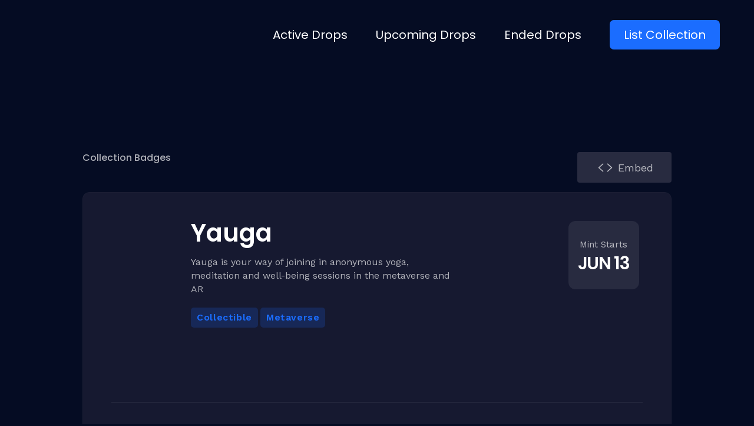

--- FILE ---
content_type: text/html; charset=utf-8
request_url: https://nftdroops.com/nft/yauga/
body_size: 54362
content:
<!DOCTYPE html>
<html lang="en-US">
<head>
  <meta charset="UTF-8">
  <link rel="profile" href="https://gmpg.org/xfn/11">
  <link rel="pingback" href="/xmlrpc.php">
  <meta name="viewport" content="width=device-width, initial-scale=1">
  <title>Yauga NFT &ndash; NFTdroops</title>
  <style id="rocket-critical-css">
  .screen-reader-text{border:0;clip:rect(1px,1px,1px,1px);-webkit-clip-path:inset(50%);clip-path:inset(50%);height:1px;margin:-1px;overflow:hidden;padding:0;position:absolute;width:1px;word-wrap:normal!important}.jet-listing-dynamic-field{display:flex;align-items:center}.jet-listing-dynamic-field__content{display:block;max-width:100%}.jet-listing-dynamic-field__inline-wrap{display:inline-flex;align-items:center;max-width:100%}.copy-the-code-inside-wrap .copy-the-code-button{position:absolute;right:0;top:0}.copy-the-code-wrap{display:block;position:relative}.copy-the-code-wrap .copy-the-code-button{background:#e1e3e8;padding:10px 20px;box-shadow:none;color:#424242;font-size:14px;font-weight:normal;border-radius:0;text-transform:capitalize;border:none;outline:none}.copy-the-code-wrap .copy-the-code-target{margin-top:0}html{font-family:sans-serif;-webkit-text-size-adjust:100%;-ms-text-size-adjust:100%}body{margin:0;background-color:white}header,main,nav,section{display:block}a{background-color:transparent;text-decoration:none}h1{font-size:2em;margin:0.67em 0}img{border:0}svg:not(:root){overflow:hidden}pre{overflow:auto}pre{font-family:monospace,monospace;font-size:1em}button{color:inherit;font:inherit;margin:0}button{overflow:visible}button{text-transform:none}button{-webkit-appearance:button}button::-moz-focus-inner{border:0;padding:0}html{-webkit-box-sizing:border-box;box-sizing:border-box}*,*:before,*:after{-webkit-box-sizing:inherit;box-sizing:inherit}.container{margin-left:auto;margin-right:auto;padding-left:0.9375rem;padding-right:0.9375rem}@media (min-width:640px){.container{max-width:640px}}@media (min-width:940px){.container{max-width:940px}}@media (min-width:1120px){.container{max-width:1120px}}@media (min-width:1200px){.container{max-width:1200px}}.row{display:-webkit-box;display:-webkit-flex;display:-ms-flexbox;display:flex;-webkit-flex-wrap:wrap;-ms-flex-wrap:wrap;flex-wrap:wrap;margin-left:-0.9375rem;margin-right:-0.9375rem}.col-xs-12{position:relative;min-height:1px;padding-left:0.9375rem;padding-right:0.9375rem}.col-xs-12{-webkit-box-flex:0;-webkit-flex:0 0 100%;-ms-flex:0 0 100%;flex:0 0 100%;max-width:100%}html{font-size:16px;font-size:1rem}h1,h2{margin:15px 0}p{margin:0 0 1em}i{font-style:italic}pre{font-family:"Courier 10 Pitch",Courier,monospace;line-height:1.6;overflow:auto;max-width:100%;margin:0 0 1.5em;padding:1.5em;background:#eee;border:1px solid #d5d5d5;white-space:pre;white-space:pre-wrap;word-wrap:break-word;font-size:16px;font-size:1rem}img{height:auto;max-width:100%}ul{margin:0 0 1.5em 1.5em;padding-left:0;padding-right:0}ul{list-style:disc}#toTop{overflow:hidden;display:none;text-decoration:none;position:fixed;bottom:15px;right:-999em;z-index:999}#toTop:before{content:"\f106";display:inline-block;font:normal normal normal 14px/1 FontAwesome;font-size:inherit;-webkit-font-smoothing:antialiased;-moz-osx-font-smoothing:grayscale;width:100%;font-size:25px}@media (min-width:640px){#toTop{right:20px}}.page-preloader-cover{position:fixed;z-index:1200;top:0;left:0;display:block;width:100%;height:100%;background-color:#fff}.page-preloader{position:relative;display:block;left:50%;top:50%;-webkit-border-radius:50%;border-radius:50%;width:30px;height:30px;border:3px solid transparent;margin:-16.5px 0 0 -16.5px;-webkit-animation:tm_spin 1s linear infinite;animation:tm_spin 1s linear infinite;z-index:11}@-webkit-keyframes tm_spin{0%{-webkit-transform:rotate(0deg);transform:rotate(0deg)}100%{-webkit-transform:rotate(360deg);transform:rotate(360deg)}}@keyframes tm_spin{0%{-webkit-transform:rotate(0deg);transform:rotate(0deg)}100%{-webkit-transform:rotate(360deg);transform:rotate(360deg)}}button{display:inline-block;max-width:100%;padding:12px 20px;text-align:center;white-space:nowrap;text-transform:uppercase;-o-text-overflow:ellipsis;text-overflow:ellipsis;text-decoration:none;border:none;-webkit-border-radius:4px;border-radius:4px;-webkit-box-shadow:none;box-shadow:none}::-moz-placeholder{opacity:1}:-moz-placeholder{opacity:1}a{text-decoration:none}.screen-reader-text{clip:rect(1px,1px,1px,1px);position:absolute!important;height:1px;width:1px;overflow:hidden}.site-header:before,.site-header:after,.site-content:before,.site-content:after{content:"";display:table;table-layout:fixed}.site-header:after,.site-content:after{clear:both}.site{word-wrap:break-word;-webkit-hyphens:auto;-ms-hyphens:auto;-o-hyphens:auto;hyphens:auto;overflow:hidden}body:not(.page-template-fullwidth-content) .site-content{margin-top:30px;margin-bottom:30px}.site-main>*:last-child{margin-bottom:0}@keyframes tm_spin{0%{-webkit-transform:rotate(0deg);transform:rotate(0deg)}100%{-webkit-transform:rotate(360deg);transform:rotate(360deg)}}.jet-popup.jet-popup--front-mode{position:fixed;width:100%;height:100%;top:0;left:0;display:-webkit-box;display:-ms-flexbox;display:flex;-webkit-box-pack:center;-ms-flex-pack:center;justify-content:center;-webkit-box-align:stretch;-ms-flex-align:stretch;align-items:stretch;z-index:999}.jet-popup.jet-popup--front-mode .jet-popup__inner{width:100%;position:relative;display:-webkit-box;display:-ms-flexbox;display:flex;-webkit-box-pack:center;-ms-flex-pack:center;justify-content:center;-webkit-box-align:center;-ms-flex-align:center;align-items:center}.jet-popup.jet-popup--front-mode .jet-popup__overlay{width:100%;height:100%;display:-webkit-box;display:-ms-flexbox;display:flex;-webkit-box-pack:center;-ms-flex-pack:center;justify-content:center;-webkit-box-align:center;-ms-flex-align:center;align-items:center;position:absolute;top:0;left:0;z-index:1;opacity:0;background-color:rgba(0,0,0,0.5)}.jet-popup.jet-popup--front-mode .jet-popup__container{position:relative;display:-webkit-box;display:-ms-flexbox;display:flex;-webkit-box-pack:center;-ms-flex-pack:center;justify-content:center;-webkit-box-align:stretch;-ms-flex-align:stretch;align-items:stretch;width:800px;max-width:100%;max-height:100%;height:auto;z-index:2;opacity:0}.jet-popup.jet-popup--front-mode .jet-popup__container-inner{width:100%;overflow-y:auto;overflow-x:hidden;position:relative;display:-webkit-box;display:-ms-flexbox;display:flex;-webkit-box-orient:vertical;-webkit-box-direction:normal;-ms-flex-flow:column nowrap;flex-flow:column nowrap;-webkit-box-pack:start;-ms-flex-pack:start;justify-content:flex-start;-webkit-box-align:stretch;-ms-flex-align:stretch;align-items:stretch;background-color:white;padding:20px;z-index:1}.jet-popup.jet-popup--front-mode .jet-popup__container-overlay{position:absolute;width:100%;height:100%;display:block;top:0;left:0;z-index:1}.jet-popup.jet-popup--front-mode .jet-popup__container-content{position:relative;z-index:2}.jet-popup.jet-popup--front-mode .jet-popup__close-button{display:-webkit-box;display:-ms-flexbox;display:flex;-webkit-box-pack:center;-ms-flex-pack:center;justify-content:center;-webkit-box-align:center;-ms-flex-align:center;align-items:center;position:absolute;top:0px;right:0px;z-index:2;width:30px;height:30px;font-size:20px;color:#fff;background-color:#6ec1e4}.jet-popup.jet-popup--front-mode .jet-popup__close-button i{line-height:1}.jet-popup.jet-popup--front-mode.jet-popup--hide-state{opacity:0}.jet-logo{display:-webkit-box;display:-ms-flexbox;display:flex}.jet-logo__link{display:-webkit-inline-box;display:-ms-inline-flexbox;display:inline-flex}.jet-logo-display-block .jet-logo__link{-webkit-box-orient:vertical;-webkit-box-direction:normal;-ms-flex-direction:column;flex-direction:column}.jet-elements-icon{display:inline-block;line-height:1;text-align:center}.jet-elements-icon svg{display:block;width:1em;height:1em;fill:currentColor}.jet-button__container{display:-webkit-box;display:-ms-flexbox;display:flex;-webkit-box-orient:horizontal;-webkit-box-direction:normal;-ms-flex-flow:row nowrap;flex-flow:row nowrap;-webkit-box-pack:center;-ms-flex-pack:center;justify-content:center}.jet-button__instance{position:relative;overflow:hidden;max-width:100%;-webkit-box-sizing:border-box;box-sizing:border-box;-webkit-transform:translateZ(0);transform:translateZ(0)}.jet-button__plane{display:block;width:100%;height:100%;top:0;left:0;position:absolute}.jet-button__plane-normal{z-index:1}.jet-button__plane-hover{z-index:3}.jet-button__state{display:-webkit-box;display:-ms-flexbox;display:flex;-webkit-box-orient:horizontal;-webkit-box-direction:normal;-ms-flex-direction:row;flex-direction:row;-webkit-box-pack:center;-ms-flex-pack:center;justify-content:center;-webkit-box-align:center;-ms-flex-align:center;align-items:center;-webkit-box-sizing:border-box;box-sizing:border-box}.jet-button__state-normal{position:relative;width:100%;height:100%;z-index:2}.jet-button__state-hover{position:absolute;width:100%;height:100%;top:0;left:0;z-index:4}.jet-button__icon{display:-webkit-box;display:-ms-flexbox;display:flex;-webkit-box-pack:center;-ms-flex-pack:center;justify-content:center;-webkit-box-align:center;-ms-flex-align:center;align-items:center}.jet-button__instance.jet-button__instance--icon-left .jet-button__state{-webkit-box-orient:horizontal;-webkit-box-direction:normal;-ms-flex-direction:row;flex-direction:row}.jet-button__instance.jet-button__instance--icon-left .jet-button__state .jet-button__icon{-webkit-box-ordinal-group:2;-ms-flex-order:1;order:1}.jet-button__instance.jet-button__instance--icon-left .jet-button__state .jet-button__label{-webkit-box-ordinal-group:3;-ms-flex-order:2;order:2}.jet-button__instance.hover-effect-1 .jet-button__plane-normal{opacity:1}.jet-button__instance.hover-effect-1 .jet-button__plane-hover{opacity:0}.jet-button__instance.hover-effect-1 .jet-button__state-normal .jet-button__icon{opacity:1}.jet-button__instance.hover-effect-1 .jet-button__state-normal .jet-button__label{opacity:1}.jet-button__instance.hover-effect-1 .jet-button__state-hover .jet-button__icon{opacity:0}.jet-button__instance.hover-effect-1 .jet-button__state-hover .jet-button__label{opacity:0}.jet-parallax-section__layout{position:absolute;display:block;width:100%;height:100%;top:0;left:0;overflow:hidden;-webkit-perspective:1200px;perspective:1200px}.jet-parallax-section__image{width:100%;height:100%;background-repeat:no-repeat;-webkit-background-size:auto auto;background-size:auto;background-position-x:50%;background-position-y:50%;will-change:transform}.jet-button__instance{-webkit-border-radius:4px;border-radius:4px}.jet-button__icon{color:white;width:25px;height:25px;font-size:25px;margin:3px}.jet-button__label{color:white;font-size:20px;line-height:20px;font-weight:600;text-align:left}.jet-button__state{padding:10px 30px}.jet-button__plane-normal{background-color:#6ec1e4}.jet-button__plane-hover{background-color:#54595f}@font-face{font-display:swap;font-family:eicons;src:url(/wp-content/plugins/elementor/assets/lib/eicons/fonts/eicons.eot?5.13.0);src:url(/wp-content/plugins/elementor/assets/lib/eicons/fonts/eicons.eot?5.13.0#iefix) format("embedded-opentype"),url(/wp-content/plugins/elementor/assets/lib/eicons/fonts/eicons.woff2?5.13.0) format("woff2"),url(/wp-content/plugins/elementor/assets/lib/eicons/fonts/eicons.woff?5.13.0) format("woff"),url(/wp-content/plugins/elementor/assets/lib/eicons/fonts/eicons.ttf?5.13.0) format("truetype"),url(/wp-content/plugins/elementor/assets/lib/eicons/fonts/eicons.svg?5.13.0#eicon) format("svg");font-weight:400;font-style:normal}[class*=" eicon-"]{display:inline-block;font-family:eicons;font-size:inherit;font-weight:400;font-style:normal;font-variant:normal;line-height:1;text-rendering:auto;-webkit-font-smoothing:antialiased;-moz-osx-font-smoothing:grayscale}.eicon-menu-bar:before{content:'\e816'}.eicon-close:before{content:'\e87f'}.elementor-screen-only,.screen-reader-text{position:absolute;top:-10000em;width:1px;height:1px;margin:-1px;padding:0;overflow:hidden;clip:rect(0,0,0,0);border:0}.elementor{-webkit-hyphens:manual;-ms-hyphens:manual;hyphens:manual}.elementor *,.elementor :after,.elementor :before{-webkit-box-sizing:border-box;box-sizing:border-box}.elementor a{-webkit-box-shadow:none;box-shadow:none;text-decoration:none}.elementor img{height:auto;max-width:100%;border:none;-webkit-border-radius:0;border-radius:0;-webkit-box-shadow:none;box-shadow:none}.elementor-widget-wrap .elementor-element.elementor-widget__width-initial{max-width:100%}:root{--page-title-display:block}.elementor-section{position:relative}.elementor-section .elementor-container{display:-webkit-box;display:-ms-flexbox;display:flex;margin-right:auto;margin-left:auto;position:relative}@media (max-width:1024px){.elementor-section .elementor-container{-ms-flex-wrap:wrap;flex-wrap:wrap}}.elementor-section.elementor-section-boxed>.elementor-container{max-width:1140px}.elementor-widget-wrap{position:relative;width:100%;-ms-flex-wrap:wrap;flex-wrap:wrap;-ms-flex-line-pack:start;align-content:flex-start}.elementor:not(.elementor-bc-flex-widget) .elementor-widget-wrap{display:-webkit-box;display:-ms-flexbox;display:flex}.elementor-widget-wrap>.elementor-element{width:100%}.elementor-widget{position:relative}.elementor-widget:not(:last-child){margin-bottom:20px}.elementor-widget:not(:last-child).elementor-widget__width-initial{margin-bottom:0}.elementor-column{min-height:1px}.elementor-column{position:relative;display:-webkit-box;display:-ms-flexbox;display:flex}.elementor-column-gap-default>.elementor-column>.elementor-element-populated{padding:10px}@media (min-width:768px){.elementor-column.elementor-col-33{width:33.333%}.elementor-column.elementor-col-50{width:50%}.elementor-column.elementor-col-100{width:100%}}@media (max-width:767px){.elementor-column{width:100%}}@media (min-width:1025px){#elementor-device-mode:after{content:"desktop"}}@media (min-width:-1px){#elementor-device-mode:after{content:"widescreen"}}@media (max-width:-1px){#elementor-device-mode:after{content:"laptop";content:"tablet_extra"}}@media (max-width:1024px){#elementor-device-mode:after{content:"tablet"}}@media (max-width:-1px){#elementor-device-mode:after{content:"mobile_extra"}}@media (max-width:767px){#elementor-device-mode:after{content:"mobile"}}@media (max-width:767px){.elementor .elementor-hidden-mobile{display:none}}@media (min-width:1025px) and (max-width:99999px){.elementor .elementor-hidden-desktop{display:none}}.elementor-kit-10459{--e-global-color-primary:#FFFFFF;--e-global-color-secondary:#FFFFFFAB;--e-global-color-text:#FFFFFF;--e-global-color-accent:#1B6DFF;--e-global-color-3460792:#050C23;--e-global-color-f9b51f5:#161930;--e-global-color-36975fa:#2ED06E;--e-global-color-e2bbd3e:#FFFFFF05;--e-global-color-04749ef:#1B6DFF30;--e-global-color-791eac4:#155CDB;--e-global-color-fb4656a:#25283B;--e-global-typography-primary-font-family:"Poppins";--e-global-typography-primary-font-size:60px;--e-global-typography-primary-font-weight:700;--e-global-typography-primary-text-transform:capitalize;--e-global-typography-primary-line-height:78px;--e-global-typography-secondary-font-family:"Poppins";--e-global-typography-secondary-font-size:55px;--e-global-typography-secondary-font-weight:600;--e-global-typography-secondary-text-transform:capitalize;--e-global-typography-secondary-line-height:72px;--e-global-typography-secondary-letter-spacing:0px;--e-global-typography-text-font-family:"Poppins";--e-global-typography-text-font-size:28px;--e-global-typography-text-font-weight:600;--e-global-typography-text-text-transform:capitalize;--e-global-typography-text-line-height:39px;--e-global-typography-accent-font-family:"Poppins";--e-global-typography-accent-font-size:24px;--e-global-typography-accent-font-weight:500;--e-global-typography-accent-text-transform:capitalize;--e-global-typography-accent-line-height:28px;--e-global-typography-83046fe-font-family:"Poppins";--e-global-typography-83046fe-font-size:18px;--e-global-typography-83046fe-font-weight:500;--e-global-typography-83046fe-text-transform:capitalize;--e-global-typography-83046fe-line-height:22px;--e-global-typography-3829dbf-font-family:"Poppins";--e-global-typography-3829dbf-font-size:16px;--e-global-typography-3829dbf-font-weight:600;--e-global-typography-3829dbf-text-transform:capitalize;--e-global-typography-3829dbf-line-height:20px;--e-global-typography-c54e14f-font-family:"Work Sans";--e-global-typography-c54e14f-font-size:16px;--e-global-typography-c54e14f-font-weight:400;--e-global-typography-c54e14f-text-transform:none;--e-global-typography-c54e14f-line-height:23px;--e-global-typography-4e43bd6-font-family:"Work Sans";font-family:"Work Sans",Sans-serif;font-size:16px;font-weight:400;line-height:26px}.elementor-kit-10459 a{color:var(--e-global-color-accent);font-family:"Work Sans",Sans-serif;font-size:16px;font-weight:400}.elementor-kit-10459 h1{font-family:"Poppins",Sans-serif;font-size:60px;font-weight:700;text-transform:capitalize;line-height:78px}.elementor-kit-10459 h2{font-family:"Poppins",Sans-serif;font-size:55px;font-weight:700;text-transform:capitalize;line-height:72px}.elementor-section.elementor-section-boxed>.elementor-container{max-width:1280px}.elementor-widget:not(:last-child){margin-bottom:20px}@media (max-width:1024px){.elementor-section.elementor-section-boxed>.elementor-container{max-width:1024px}}@media (max-width:767px){.elementor-kit-10459{--e-global-typography-primary-font-size:48px;--e-global-typography-primary-line-height:48px}.elementor-section.elementor-section-boxed>.elementor-container{max-width:767px}}.elementor-widget-heading .elementor-heading-title{color:var(--e-global-color-primary);font-family:var(--e-global-typography-primary-font-family),Sans-serif;font-size:var(--e-global-typography-primary-font-size);font-weight:var(--e-global-typography-primary-font-weight);text-transform:var(--e-global-typography-primary-text-transform);line-height:var(--e-global-typography-primary-line-height)}.elementor-widget-text-editor{color:var(--e-global-color-text);font-family:var(--e-global-typography-text-font-family),Sans-serif;font-size:var(--e-global-typography-text-font-size);font-weight:var(--e-global-typography-text-font-weight);text-transform:var(--e-global-typography-text-text-transform);line-height:var(--e-global-typography-text-line-height)}.elementor-widget-jet-button .jet-button__plane-normal{background-color:var(--e-global-color-primary)}.elementor-widget-jet-button .jet-button__plane-hover{background-color:var(--e-global-color-secondary)}.elementor-widget-jet-button .jet-button__state-normal .jet-button__label{font-family:var(--e-global-typography-primary-font-family),Sans-serif;font-size:var(--e-global-typography-primary-font-size);font-weight:var(--e-global-typography-primary-font-weight);text-transform:var(--e-global-typography-primary-text-transform);line-height:var(--e-global-typography-primary-line-height)}.elementor-widget-jet-button .jet-button__state-hover .jet-button__label{font-family:var(--e-global-typography-primary-font-family),Sans-serif;font-size:var(--e-global-typography-primary-font-size);font-weight:var(--e-global-typography-primary-font-weight);text-transform:var(--e-global-typography-primary-text-transform);line-height:var(--e-global-typography-primary-line-height)}.elementor-widget-nav-menu .elementor-nav-menu .elementor-item{font-family:var(--e-global-typography-primary-font-family),Sans-serif;font-size:var(--e-global-typography-primary-font-size);font-weight:var(--e-global-typography-primary-font-weight);text-transform:var(--e-global-typography-primary-text-transform);line-height:var(--e-global-typography-primary-line-height)}.elementor-widget-nav-menu .elementor-nav-menu--main .elementor-item{color:var(--e-global-color-text);fill:var(--e-global-color-text)}.elementor-widget-nav-menu .elementor-nav-menu--main:not(.e--pointer-framed) .elementor-item:before,.elementor-widget-nav-menu .elementor-nav-menu--main:not(.e--pointer-framed) .elementor-item:after{background-color:var(--e-global-color-accent)}.elementor-widget-nav-menu{--e-nav-menu-divider-color:var( --e-global-color-text )}.elementor-widget-nav-menu .elementor-nav-menu--dropdown .elementor-item{font-family:var(--e-global-typography-accent-font-family),Sans-serif;font-size:var(--e-global-typography-accent-font-size);font-weight:var(--e-global-typography-accent-font-weight);text-transform:var(--e-global-typography-accent-text-transform)}@media (max-width:1024px){.elementor-widget-heading .elementor-heading-title{font-size:var(--e-global-typography-primary-font-size);line-height:var(--e-global-typography-primary-line-height)}.elementor-widget-text-editor{font-size:var(--e-global-typography-text-font-size);line-height:var(--e-global-typography-text-line-height)}.elementor-widget-jet-button .jet-button__state-normal .jet-button__label{font-size:var(--e-global-typography-primary-font-size);line-height:var(--e-global-typography-primary-line-height)}.elementor-widget-jet-button .jet-button__state-hover .jet-button__label{font-size:var(--e-global-typography-primary-font-size);line-height:var(--e-global-typography-primary-line-height)}.elementor-widget-nav-menu .elementor-nav-menu .elementor-item{font-size:var(--e-global-typography-primary-font-size);line-height:var(--e-global-typography-primary-line-height)}.elementor-widget-nav-menu .elementor-nav-menu--dropdown .elementor-item{font-size:var(--e-global-typography-accent-font-size)}}@media (max-width:767px){.elementor-widget-heading .elementor-heading-title{font-size:var(--e-global-typography-primary-font-size);line-height:var(--e-global-typography-primary-line-height)}.elementor-widget-text-editor{font-size:var(--e-global-typography-text-font-size);line-height:var(--e-global-typography-text-line-height)}.elementor-widget-jet-button .jet-button__state-normal .jet-button__label{font-size:var(--e-global-typography-primary-font-size);line-height:var(--e-global-typography-primary-line-height)}.elementor-widget-jet-button .jet-button__state-hover .jet-button__label{font-size:var(--e-global-typography-primary-font-size);line-height:var(--e-global-typography-primary-line-height)}.elementor-widget-nav-menu .elementor-nav-menu .elementor-item{font-size:var(--e-global-typography-primary-font-size);line-height:var(--e-global-typography-primary-line-height)}.elementor-widget-nav-menu .elementor-nav-menu--dropdown .elementor-item{font-size:var(--e-global-typography-accent-font-size)}}.elementor-10972 .elementor-element.elementor-element-8343f55>.elementor-container>.elementor-column>.elementor-widget-wrap{align-content:center;align-items:center}.elementor-10972 .elementor-element.elementor-element-8343f55 .elementor-repeater-item-78a9b61.jet-parallax-section__layout .jet-parallax-section__image{background-size:auto}.elementor-10972 .elementor-element.elementor-element-8279fc8.elementor-column.elementor-element[data-element_type="column"]>.elementor-widget-wrap.elementor-element-populated{align-content:center;align-items:center}.elementor-10972 .elementor-element.elementor-element-fa74030 .jet-logo{justify-content:flex-start}.elementor-10972 .elementor-element.elementor-element-fa74030{width:240px;max-width:240px}.elementor-10972 .elementor-element.elementor-element-050f31d .elementor-menu-toggle{margin-left:auto}.elementor-10972 .elementor-element.elementor-element-050f31d .elementor-nav-menu .elementor-item{font-family:"Poppins",Sans-serif;font-size:20px;font-weight:400;text-transform:capitalize;line-height:24px}.elementor-10972 .elementor-element.elementor-element-050f31d .elementor-nav-menu--main .elementor-item{padding-left:0px;padding-right:0px}.elementor-10972 .elementor-element.elementor-element-050f31d{--e-nav-menu-horizontal-menu-item-margin:calc( 48px / 2 )}.elementor-10972 .elementor-element.elementor-element-050f31d .elementor-nav-menu--dropdown a,.elementor-10972 .elementor-element.elementor-element-050f31d .elementor-menu-toggle{color:var(--e-global-color-primary)}.elementor-10972 .elementor-element.elementor-element-050f31d .elementor-nav-menu--dropdown{background-color:var(--e-global-color-f9b51f5)}.elementor-10972 .elementor-element.elementor-element-050f31d .elementor-nav-menu--dropdown .elementor-item{font-family:"Poppins",Sans-serif;font-size:24px;font-weight:400;text-transform:capitalize}.elementor-10972 .elementor-element.elementor-element-050f31d div.elementor-menu-toggle{color:var(--e-global-color-primary)}.elementor-10972 .elementor-element.elementor-element-8343f55:not(.elementor-motion-effects-element-type-background){background-color:#02010100}.elementor-10972 .elementor-element.elementor-element-8343f55{margin-top:0px;margin-bottom:0px;padding:24px 48px 24px 48px;z-index:1000}@media (max-width:1024px){.elementor-10972 .elementor-element.elementor-element-050f31d .elementor-menu-toggle{font-size:24px}.elementor-10972 .elementor-element.elementor-element-8343f55{padding:20px 20px 20px 20px}}@media (max-width:767px){.elementor-10972 .elementor-element.elementor-element-fa74030 .jet-logo{justify-content:flex-start}.elementor-10972 .elementor-element.elementor-element-050f31d .elementor-nav-menu--dropdown .elementor-item{font-size:24px}.elementor-10972 .elementor-element.elementor-element-050f31d .elementor-nav-menu--dropdown{border-radius:0px 0px 7px 7px}.elementor-10972 .elementor-element.elementor-element-050f31d .elementor-nav-menu--dropdown li:first-child a{border-top-left-radius:0px;border-top-right-radius:0px}.elementor-10972 .elementor-element.elementor-element-050f31d .elementor-nav-menu--dropdown li:last-child a{border-bottom-right-radius:7px;border-bottom-left-radius:7px}.elementor-10972 .elementor-element.elementor-element-050f31d .elementor-nav-menu--dropdown a{padding-left:24px;padding-right:24px;padding-top:24px;padding-bottom:24px}.elementor-10972 .elementor-element.elementor-element-050f31d .elementor-nav-menu__container.elementor-nav-menu--dropdown{margin-top:18px!important}.elementor-10972 .elementor-element.elementor-element-050f31d .elementor-menu-toggle{font-size:28px}.elementor-10972 .elementor-element.elementor-element-8343f55{padding:6px 6px 6px 6px}}.elementor-10814 .elementor-element.elementor-element-1a0d4b5{color:var(--e-global-color-secondary);font-family:"Work Sans",Sans-serif;font-size:17px;font-weight:400;text-transform:none;line-height:30px}.elementor-10814 .elementor-element.elementor-element-1a0d4b5>.elementor-widget-container{margin:0px 0px 0px 0px;padding:0px 70px 0px 0px}@media (max-width:1024px){.elementor-10814 .elementor-element.elementor-element-1a0d4b5>.elementor-widget-container{margin:48px 0px 0px 0px}}@media (max-width:767px){.elementor-10814 .elementor-element.elementor-element-1a0d4b5>.elementor-widget-container{margin:48px 0px 0px 0px;padding:0px 0px 0px 0px}}.elementor-11354 .elementor-element.elementor-element-65b9eab>.elementor-container{max-width:1000px}.elementor-11354 .elementor-element.elementor-element-b9207cf>.elementor-element-populated{padding:0px 0px 0px 0px}.elementor-11354 .elementor-element.elementor-element-ea85d17 .jet-button__instance{width:160px;height:52px}.elementor-11354 .elementor-element.elementor-element-ea85d17 .jet-button__state-normal{justify-content:center}.elementor-11354 .elementor-element.elementor-element-ea85d17 .jet-button__state-hover{justify-content:center}.elementor-11354 .elementor-element.elementor-element-ea85d17 .jet-button__container{justify-content:flex-end}.elementor-11354 .elementor-element.elementor-element-ea85d17 .jet-button__plane-normal{background-color:#282B40}.elementor-11354 .elementor-element.elementor-element-ea85d17 .jet-button__plane-hover{background-color:#1F2136}.elementor-11354 .elementor-element.elementor-element-ea85d17 .jet-button__state-normal .jet-button__icon{color:var(--e-global-color-text)}.elementor-11354 .elementor-element.elementor-element-ea85d17 .jet-button__state-hover .jet-button__icon{color:var(--e-global-color-secondary)}.elementor-11354 .elementor-element.elementor-element-ea85d17 .jet-button__state-normal .jet-button__label{text-align:left;margin:0px 0px 0px 6px;color:var(--e-global-color-secondary)}.elementor-11354 .elementor-element.elementor-element-ea85d17 .jet-button__state-hover .jet-button__label{text-align:left;margin:0px 0px 0px 6px;color:var(--e-global-color-secondary)}.elementor-11354 .elementor-element.elementor-element-ea85d17 .jet-button__state-normal .jet-button__label{font-family:"Work Sans",Sans-serif;font-size:18px;font-weight:400;text-transform:none;line-height:23px}.elementor-11354 .elementor-element.elementor-element-ea85d17 .jet-button__state-hover .jet-button__label{font-family:"Work Sans",Sans-serif;font-size:18px;font-weight:400;text-transform:none;line-height:23px}.elementor-11354 .elementor-element.elementor-element-65b9eab{margin-top:140px;margin-bottom:0px}.elementor-11354 .elementor-element.elementor-element-a07e336>.elementor-container{max-width:1000px}.elementor-11354 .elementor-element.elementor-element-a07e336 .elementor-repeater-item-3627445.jet-parallax-section__layout .jet-parallax-section__image{background-size:auto}.elementor-11354 .elementor-element.elementor-element-0b0b678:not(.elementor-motion-effects-element-type-background)>.elementor-widget-wrap{background-color:var(--e-global-color-f9b51f5)}.elementor-11354 .elementor-element.elementor-element-0b0b678>.elementor-element-populated{border-style:solid;border-width:1px 1px 1px 1px;border-color:var(--e-global-color-e2bbd3e);padding:48px 48px 48px 48px}.elementor-11354 .elementor-element.elementor-element-0b0b678>.elementor-element-populated{border-radius:12px 12px 12px 12px}.elementor-11354 .elementor-element.elementor-element-9b070df .elementor-repeater-item-4eaee78.jet-parallax-section__layout .jet-parallax-section__image{background-size:auto}.elementor-11354 .elementor-element.elementor-element-3ca67d5.elementor-column>.elementor-widget-wrap{justify-content:flex-start}.elementor-11354 .elementor-element.elementor-element-3ca67d5>.elementor-element-populated{margin:0px 0px 0px 0px;--e-column-margin-right:0px;--e-column-margin-left:0px;padding:0px 0px 0px 0px}.elementor-11354 .elementor-element.elementor-element-d73a02e{text-align:left}.elementor-11354 .elementor-element.elementor-element-d73a02e img{max-width:110px;height:110px;object-fit:fill;border-radius:50% 50% 50% 50%}.elementor-11354 .elementor-element.elementor-element-d897246>.elementor-element-populated{padding:0px 0px 0px 0px}.elementor-11354 .elementor-element.elementor-element-d429d3b .jet-listing-dynamic-field__content{color:var(--e-global-color-primary);font-family:"Poppins",Sans-serif;font-size:42px;font-weight:600;text-transform:capitalize;line-height:42px;text-align:left}.elementor-11354 .elementor-element.elementor-element-d429d3b .jet-listing-dynamic-field .jet-listing-dynamic-field__inline-wrap{width:auto}.elementor-11354 .elementor-element.elementor-element-d429d3b .jet-listing-dynamic-field .jet-listing-dynamic-field__content{width:auto}.elementor-11354 .elementor-element.elementor-element-d429d3b .jet-listing-dynamic-field{justify-content:flex-start}.elementor-11354 .elementor-element.elementor-element-d429d3b .jet-listing-dynamic-field.display-inline .jet-listing-dynamic-field__inline-wrap{padding:0px 0px 0px 0px;margin:0px 0px 0px 0px}.elementor-11354 .elementor-element.elementor-element-d429d3b>.elementor-widget-container{margin:0px 0px 0px 0px;padding:0px 0px 0px 0px}.elementor-11354 .elementor-element.elementor-element-fd4b39e .jet-listing-dynamic-field__content{color:var(--e-global-color-secondary);font-family:"Work Sans",Sans-serif;font-size:16px;font-weight:400;line-height:23px}.elementor-11354 .elementor-element.elementor-element-fd4b39e .jet-listing-dynamic-field .jet-listing-dynamic-field__inline-wrap{width:auto}.elementor-11354 .elementor-element.elementor-element-fd4b39e .jet-listing-dynamic-field .jet-listing-dynamic-field__content{width:auto}.elementor-11354 .elementor-element.elementor-element-fd4b39e .jet-listing-dynamic-field{justify-content:flex-start}.elementor-11354 .elementor-element.elementor-element-fd4b39e .jet-listing-dynamic-field.display-inline .jet-listing-dynamic-field__inline-wrap{padding:0px 70px 0px 0px;margin:0px 0px 0px 0px}.elementor-11354 .elementor-element.elementor-element-fd4b39e>.elementor-widget-container{margin:0px 0px 0px 0px;padding:0% 14% 0% 0%}.elementor-11354 .elementor-element.elementor-element-f1088b9>.elementor-element-populated{padding:0px 0px 0px 0px}.elementor-11354 .elementor-element.elementor-element-67fd40a .elementor-repeater-item-9877534.jet-parallax-section__layout .jet-parallax-section__image{background-size:auto}.elementor-11354 .elementor-element.elementor-element-1373c18{text-align:center}.elementor-11354 .elementor-element.elementor-element-1373c18 .elementor-heading-title{color:var(--e-global-color-secondary);font-family:"Work Sans",Sans-serif;font-size:15px;font-weight:400;line-height:24px}.elementor-11354 .elementor-element.elementor-element-f158ecc .jet-listing-dynamic-field__content{color:var(--e-global-color-primary);font-family:"Poppins",Sans-serif;font-size:30px;font-weight:600;text-transform:uppercase;line-height:36px;letter-spacing:-1.4px;text-align:center}.elementor-11354 .elementor-element.elementor-element-f158ecc .jet-listing-dynamic-field .jet-listing-dynamic-field__inline-wrap{width:auto}.elementor-11354 .elementor-element.elementor-element-f158ecc .jet-listing-dynamic-field .jet-listing-dynamic-field__content{width:auto}.elementor-11354 .elementor-element.elementor-element-f158ecc .jet-listing-dynamic-field{justify-content:center}.elementor-11354 .elementor-element.elementor-element-f158ecc .jet-listing-dynamic-field.display-inline .jet-listing-dynamic-field__inline-wrap{padding:0px 0px 0px 0px;margin:0px 0px 0px 0px}.elementor-11354 .elementor-element.elementor-element-f158ecc>.elementor-widget-container{margin:0px 0px 0px 0px}.elementor-11354 .elementor-element.elementor-element-a322988 .jet-listing-dynamic-field__content{color:var(--e-global-color-secondary);font-family:"Work Sans",Sans-serif;font-size:16px;font-weight:500;text-transform:uppercase;line-height:24px;letter-spacing:-0.5px;text-align:center}.elementor-11354 .elementor-element.elementor-element-a322988 .jet-listing-dynamic-field .jet-listing-dynamic-field__inline-wrap{width:auto}.elementor-11354 .elementor-element.elementor-element-a322988 .jet-listing-dynamic-field .jet-listing-dynamic-field__content{width:auto}.elementor-11354 .elementor-element.elementor-element-a322988 .jet-listing-dynamic-field{justify-content:center}.elementor-11354 .elementor-element.elementor-element-a322988 .jet-listing-dynamic-field.display-inline .jet-listing-dynamic-field__inline-wrap{padding:0px 0px 0px 0px;margin:0px 0px 0px 0px}.elementor-11354 .elementor-element.elementor-element-33629cc .elementor-repeater-item-fca0cb2.jet-parallax-section__layout .jet-parallax-section__image{background-size:auto}.elementor-11354 .elementor-element.elementor-element-4f4d81b>.elementor-element-populated{padding:0px 0px 0px 0px}.elementor-11354 .elementor-element.elementor-element-33629cc{margin-top:60px;margin-bottom:0px;padding:0px 0px 0px 0px}.elementor-11354 .elementor-element.elementor-element-a07e336{margin-top:16px;margin-bottom:0px;padding:0px 0px 100px 0px}@media (max-width:1024px){.elementor-11354 .elementor-element.elementor-element-fd4b39e .jet-listing-dynamic-field.display-inline .jet-listing-dynamic-field__inline-wrap{padding:0px 28px 0px 0px}.elementor-11354 .elementor-element.elementor-element-fd4b39e>.elementor-widget-container{padding:0% 0% 0% 0%}.elementor-11354 .elementor-element.elementor-element-a07e336{margin-top:80px;margin-bottom:0px}}@media (min-width:768px){.elementor-11354 .elementor-element.elementor-element-3ca67d5{width:15%}.elementor-11354 .elementor-element.elementor-element-d897246{width:67.297%}.elementor-11354 .elementor-element.elementor-element-f1088b9{width:17%}}@media (max-width:1024px) and (min-width:768px){.elementor-11354 .elementor-element.elementor-element-3ca67d5{width:15%}.elementor-11354 .elementor-element.elementor-element-d897246{width:68%}}@media (max-width:767px){.elementor-11354 .elementor-element.elementor-element-0b0b678>.elementor-element-populated{padding:30px 30px 30px 30px}.elementor-11354 .elementor-element.elementor-element-d73a02e{text-align:center}.elementor-11354 .elementor-element.elementor-element-d73a02e img{max-width:180px;height:180px}.elementor-11354 .elementor-element.elementor-element-d73a02e>.elementor-widget-container{margin:0px 0px 24px 0px}.elementor-11354 .elementor-element.elementor-element-d429d3b .jet-listing-dynamic-field__content{font-size:32px;line-height:38px;text-align:center}.elementor-11354 .elementor-element.elementor-element-d429d3b .jet-listing-dynamic-field{justify-content:center}.elementor-11354 .elementor-element.elementor-element-fd4b39e .jet-listing-dynamic-field__content{text-align:center}.elementor-11354 .elementor-element.elementor-element-fd4b39e .jet-listing-dynamic-field.display-inline .jet-listing-dynamic-field__inline-wrap{padding:0px 0px 0px 0px}.elementor-11354 .elementor-element.elementor-element-fd4b39e>.elementor-widget-container{padding:0px 0px 0px 0px}}.fa{-moz-osx-font-smoothing:grayscale;-webkit-font-smoothing:antialiased;display:inline-block;font-style:normal;font-variant:normal;text-rendering:auto;line-height:1}.fa-times:before{content:"\f00d"}@font-face{font-family:"Font Awesome 5 Free";font-style:normal;font-weight:900;font-display:swap;src:url(/wp-content/plugins/elementor/assets/lib/font-awesome/webfonts/fa-solid-900.eot);src:url(/wp-content/plugins/elementor/assets/lib/font-awesome/webfonts/fa-solid-900.eot?#iefix) format("embedded-opentype"),url(/wp-content/plugins/elementor/assets/lib/font-awesome/webfonts/fa-solid-900.woff2) format("woff2"),url(/wp-content/plugins/elementor/assets/lib/font-awesome/webfonts/fa-solid-900.woff) format("woff"),url(/wp-content/plugins/elementor/assets/lib/font-awesome/webfonts/fa-solid-900.ttf) format("truetype"),url(/wp-content/plugins/elementor/assets/lib/font-awesome/webfonts/fa-solid-900.svg#fontawesome) format("svg")}.fa{font-family:"Font Awesome 5 Free";font-weight:900}@font-face{font-family:"Font Awesome 5 Free";font-style:normal;font-weight:400;font-display:swap;src:url(/wp-content/plugins/elementor/assets/lib/font-awesome/webfonts/fa-regular-400.eot);src:url(/wp-content/plugins/elementor/assets/lib/font-awesome/webfonts/fa-regular-400.eot?#iefix) format("embedded-opentype"),url(/wp-content/plugins/elementor/assets/lib/font-awesome/webfonts/fa-regular-400.woff2) format("woff2"),url(/wp-content/plugins/elementor/assets/lib/font-awesome/webfonts/fa-regular-400.woff) format("woff"),url(/wp-content/plugins/elementor/assets/lib/font-awesome/webfonts/fa-regular-400.ttf) format("truetype"),url(/wp-content/plugins/elementor/assets/lib/font-awesome/webfonts/fa-regular-400.svg#fontawesome) format("svg")}.elementor-item:after,.elementor-item:before{display:block;position:absolute}.elementor-item:not(:hover):not(:focus):not(.elementor-item-active):not(.highlighted):after,.elementor-item:not(:hover):not(:focus):not(.elementor-item-active):not(.highlighted):before{opacity:0}.elementor-nav-menu--main .elementor-nav-menu a{padding:13px 20px}.elementor-nav-menu--layout-horizontal{display:-webkit-box;display:-ms-flexbox;display:flex}.elementor-nav-menu--layout-horizontal .elementor-nav-menu{display:-webkit-box;display:-ms-flexbox;display:flex;-ms-flex-wrap:wrap;flex-wrap:wrap}.elementor-nav-menu--layout-horizontal .elementor-nav-menu a{white-space:nowrap;-webkit-box-flex:1;-ms-flex-positive:1;flex-grow:1}.elementor-nav-menu--layout-horizontal .elementor-nav-menu>li{display:-webkit-box;display:-ms-flexbox;display:flex}.elementor-nav-menu--layout-horizontal .elementor-nav-menu>li:not(:first-child)>a{-webkit-margin-start:var(--e-nav-menu-horizontal-menu-item-margin);margin-inline-start:var(--e-nav-menu-horizontal-menu-item-margin)}.elementor-nav-menu--layout-horizontal .elementor-nav-menu>li:not(:last-child)>a{-webkit-margin-end:var(--e-nav-menu-horizontal-menu-item-margin);margin-inline-end:var(--e-nav-menu-horizontal-menu-item-margin)}.elementor-nav-menu--layout-horizontal .elementor-nav-menu>li:not(:last-child):after{content:var(--e-nav-menu-divider-content,none);height:var(--e-nav-menu-divider-height,35%);border-left:var(--e-nav-menu-divider-width,2px) var(--e-nav-menu-divider-style,solid) var(--e-nav-menu-divider-color,#000);border-bottom-color:var(--e-nav-menu-divider-color,#000);border-right-color:var(--e-nav-menu-divider-color,#000);border-top-color:var(--e-nav-menu-divider-color,#000);-ms-flex-item-align:center;align-self:center}.elementor-nav-menu__align-right .elementor-nav-menu{margin-left:auto}.elementor-nav-menu__align-right .elementor-nav-menu{-webkit-box-pack:end;-ms-flex-pack:end;justify-content:flex-end}.elementor-widget-nav-menu .elementor-widget-container{display:-webkit-box;display:-ms-flexbox;display:flex;-webkit-box-orient:vertical;-webkit-box-direction:normal;-ms-flex-direction:column;flex-direction:column}.elementor-nav-menu{position:relative;z-index:2}.elementor-nav-menu:after{content:"\00a0";display:block;height:0;font:0/0 serif;clear:both;visibility:hidden;overflow:hidden}.elementor-nav-menu,.elementor-nav-menu li{display:block;list-style:none;margin:0;padding:0;line-height:normal}.elementor-nav-menu a,.elementor-nav-menu li{position:relative}.elementor-nav-menu li{border-width:0}.elementor-nav-menu a{display:-webkit-box;display:-ms-flexbox;display:flex;-webkit-box-align:center;-ms-flex-align:center;align-items:center}.elementor-nav-menu a{padding:10px 20px;line-height:20px}.elementor-menu-toggle{display:-webkit-box;display:-ms-flexbox;display:flex;-webkit-box-align:center;-ms-flex-align:center;align-items:center;-webkit-box-pack:center;-ms-flex-pack:center;justify-content:center;font-size:22px;padding:.25em;border:0 solid;border-radius:3px;background-color:rgba(0,0,0,.05);color:#494c4f}.elementor-menu-toggle:not(.elementor-active) .elementor-menu-toggle__icon--close{display:none}.elementor-nav-menu--dropdown{background-color:#fff;font-size:13px}.elementor-nav-menu--dropdown.elementor-nav-menu__container{margin-top:10px;-webkit-transform-origin:top;-ms-transform-origin:top;transform-origin:top;overflow:auto}.elementor-nav-menu--dropdown a{color:#494c4f}.elementor-nav-menu--toggle .elementor-menu-toggle:not(.elementor-active)+.elementor-nav-menu__container{-webkit-transform:scaleY(0);-ms-transform:scaleY(0);transform:scaleY(0);max-height:0}.elementor-nav-menu--stretch .elementor-nav-menu__container.elementor-nav-menu--dropdown{position:absolute;z-index:9997}@media (min-width:1025px){.elementor-nav-menu--dropdown-tablet .elementor-menu-toggle,.elementor-nav-menu--dropdown-tablet .elementor-nav-menu--dropdown{display:none}}@media (max-width:1024px){.elementor-nav-menu--dropdown-tablet .elementor-nav-menu--main{display:none}}.elementor-13584 .elementor-element.elementor-element-1329bc5>.elementor-container{max-width:500px}.elementor-13584 .elementor-element.elementor-element-1329bc5 .elementor-repeater-item-d1fc95e.jet-parallax-section__layout .jet-parallax-section__image{background-size:auto}.elementor-13584 .elementor-element.elementor-element-8341d8c{text-align:center}.elementor-13584 .elementor-element.elementor-element-8341d8c .elementor-heading-title{font-family:"Poppins",Sans-serif;font-size:36px;font-weight:600;text-transform:capitalize;line-height:48px}.elementor-13584 .elementor-element.elementor-element-8341d8c>.elementor-widget-container{margin:0px 0px 10px 0px}.elementor-13584 .elementor-element.elementor-element-e24a5a9{text-align:center;color:var(--e-global-color-secondary);font-family:"Work Sans",Sans-serif;font-size:18px;font-weight:400;text-transform:none;line-height:23px}.elementor-13584 .elementor-element.elementor-element-e24a5a9>.elementor-widget-container{margin:0px 0px 36px 0px;padding:0px 0px 0px 0px}.elementor-13584 .elementor-element.elementor-element-1e8fbfd .elementor-repeater-item-d831060.jet-parallax-section__layout .jet-parallax-section__image{background-size:auto}.elementor-13584 .elementor-element.elementor-element-3761bdb img{width:120px}.elementor-13584 .elementor-element.elementor-element-3761bdb>.elementor-widget-container{margin:0px 0px 16px 0px;padding:16px 16px 16px 16px;background-color:var(--e-global-color-primary);border-radius:12px 12px 12px 12px}.elementor-13584 .elementor-element.elementor-element-be7c70d img{width:120px}.elementor-13584 .elementor-element.elementor-element-be7c70d>.elementor-widget-container{margin:0px 0px 16px 0px;padding:16px 16px 16px 16px;background-color:var(--e-global-color-fb4656a);border-radius:12px 12px 12px 12px}.elementor-13584 .elementor-element.elementor-element-d6a55d2{text-align:center;color:var(--e-global-color-secondary);font-family:"Work Sans",Sans-serif;font-size:18px;font-weight:400;text-transform:none;line-height:23px}.elementor-13584 .elementor-element.elementor-element-d6a55d2>.elementor-widget-container{margin:0px 0px 16px 0px;padding:0px 0px 0px 0px}#jet-popup-13584{z-index:1000}#jet-popup-13584 .jet-popup__container{width:900px}#jet-popup-13584 .jet-popup__inner{justify-content:center;align-items:center}#jet-popup-13584 .jet-popup__container-inner{justify-content:flex-start;background-color:var(--e-global-color-f9b51f5);padding:36px 48px 36px 48px;border-radius:16px 16px 16px 16px;border-style:solid;border-width:1px 1px 1px 1px;border-color:var(--e-global-color-e2bbd3e)}#jet-popup-13584 .jet-popup__container-overlay{border-radius:16px 16px 16px 16px}#jet-popup-13584 .jet-popup__close-button{transform:translateX(-5px) translateY(5px);-webkit-transform:translateX(-5px) translateY(5px);background-color:#933AFE00}#jet-popup-13584 .jet-popup__overlay{background-color:#050C23E8}@media (max-width:1024px){#jet-popup-13584 .jet-popup__close-button{transform:translateX(-5px) translateY(5px);-webkit-transform:translateX(-5px) translateY(5px)}}@media (max-width:767px){#jet-popup-13584 .jet-popup__close-button{transform:translateX(-5px) translateY(5px);-webkit-transform:translateX(-5px) translateY(5px)}}
  </style>
  <link rel="preload" href="/wp-content/cache/min/1/ece8813bed87c88905d60bbbab19b2ee.css" data-rocket-async="style" as="style" onload="this.onload=null;this.rel='stylesheet'" media="all" data-minify="1">
  <meta name="description" content="Yauga is your way of joining in anonymous yoga, meditation and well-being sessions in the metaverse and AR">
  <link rel="canonical" href="/nft/yauga/">
  <meta property="og:locale" content="en_US">
  <meta property="og:type" content="article">
  <meta property="og:title" content="Yauga">
  <meta property="og:description" content="Yauga is your way of joining in anonymous yoga, meditation and well-being sessions in the metaverse and AR">
  <meta property="og:url" content="https://nftdroops.com/nft/yauga/">
  <meta property="og:site_name" content="NFTdroops">
  <meta property="og:image" content="https://nftdroops.com/wp-content/uploads/tabPzg1G_400x400.jpg">
  <meta property="og:image:width" content="400">
  <meta property="og:image:height" content="400">
  <meta property="og:image:type" content="image/jpeg">
  <meta name="twitter:card" content="summary_large_image">
  <link rel="dns-prefetch" href="//fonts.googleapis.com">
  <link rel="dns-prefetch" href="//s.w.org">
  <link rel="alternate" type="application/rss+xml" title="NFTdroops &raquo; Feed" href="/feed/">
  <link rel="alternate" type="application/rss+xml" title="NFTdroops &raquo; Comments Feed" href="/comments/feed/">
  <style type="text/css">
  img.wp-smiley,
  img.emoji {
        display: inline !important;
        border: none !important;
        box-shadow: none !important;
        height: 1em !important;
        width: 1em !important;
        margin: 0 .07em !important;
        vertical-align: -0.1em !important;
        background: none !important;
        padding: 0 !important;
  }
  </style>
  <link rel="preload" href="//fonts.googleapis.com/css?family=Roboto%3A300%2C400%2C500%2C900%7CMontserrat%3A700&#038;subset=latin&#038;ver=5.8.10" data-rocket-async="style" as="style" onload="this.onload=null;this.rel='stylesheet'" type="text/css" media="all">
  <link rel="preload" href="https://fonts.googleapis.com/css?family=Poppins%3A100%2C100italic%2C200%2C200italic%2C300%2C300italic%2C400%2C400italic%2C500%2C500italic%2C600%2C600italic%2C700%2C700italic%2C800%2C800italic%2C900%2C900italic%7CWork+Sans%3A100%2C100italic%2C200%2C200italic%2C300%2C300italic%2C400%2C400italic%2C500%2C500italic%2C600%2C600italic%2C700%2C700italic%2C800%2C800italic%2C900%2C900italic&#038;display=auto&#038;ver=5.8.10" data-rocket-async="style" as="style" onload="this.onload=null;this.rel='stylesheet'" type="text/css" media="all">
  <link rel="https://api.w.org/" href="/wp-json/">
  <link rel="alternate" type="application/json" href="/wp-json/wp/v2/nft/32931">
  <link rel="EditURI" type="application/rsd+xml" title="RSD" href="/xmlrpc.php?rsd">
  <link rel="wlwmanifest" type="application/wlwmanifest+xml" href="/wp-includes/wlwmanifest.xml">
  <link rel="shortlink" href="/?p=32931">
  <link rel="alternate" type="application/json+oembed" href="/wp-json/oembed/1.0/embed?url=https%3A%2F%2Fnftdroops.com%2Fnft%2Fyauga%2F">
  <link rel="alternate" type="text/xml+oembed" href="/wp-json/oembed/1.0/embed?url=https%3A%2F%2Fnftdroops.com%2Fnft%2Fyauga%2F&#038;format=xml">
  <script>
                        window.dataLayer = window.dataLayer || [];
                        function gtag(){dataLayer.push(arguments);}
                        gtag('js', new Date());
                        gtag('config', 'G-9S9WT3LBZ0');
  </script>
  <link rel="icon" href="/wp-content/uploads/2021/12/favo.png" sizes="32x32">
  <link rel="icon" href="/wp-content/uploads/2021/12/favo.png" sizes="192x192">
  <link rel="apple-touch-icon" href="/wp-content/uploads/2021/12/favo.png">
  <meta name="msapplication-TileImage" content="https://nftdroops.com/wp-content/uploads/2021/12/favo.png">
  <style type="text/css" id="wp-custom-css">
                        body {
        background-color: #050C23;
  }

  body:not(.page-template-fullwidth-content) .site-content { margin-top: 0px; margin-bottom: 0px; 
  }

  .nf-header .menu-item:last-child a {
    background: #1B6DFF;
    padding: 12px 24px !important;
    color: #ffffff !important;
    transition: all 0.2s;
    border-radius: 7px;
  }

  .nf-header .menu-item:last-child a:hover {
    background: #0A59EB;
    color: #ffffff !important;
  }


  .nf-nav-container .elementor-widget-wrap {
        justify-content: space-between; 
  }

  .nf-nav-container .elementor-widget-wrap>.elementor-element {
        width: auto;
  }

  .nf-footer a {
    font-size: 18px;
    color: #ffffffAB;
    margin-bottom: 12px;
  }

  .nf-footer .menu-item:first-child a {
    padding-top: 0 !important;
  }

  .nf-footer a:hover {
    color: #1B6DFF;
  }

  .nf-footer h5 {
    margin-top: 0;
  }

  .nf-card-logo img {
    border-radius: 100px;
  }

  .nf-card-collection-name h4 {
        white-space: nowrap;
    overflow: hidden;
    text-overflow: ellipsis;
  }

  .nf-card-collection-name {
    margin-bottom: 4px !important;
  }

  .nf-items:before {
    content: " ";
    display: inline-block;
    width: 16px;
    height: 16px;
    background: url(/wp-content/uploads/2021/12/items.png) center no-repeat;
    background-size: contain;
    opacity: 0.67;
    margin-right: 8px;
    position: relative;
    top: 3px;
  }

  .nf-items .elementor-widget-container {
    display: inline-block;
  }

  .nf-items {
    margin-bottom: 10px !important;
  }


  .nf-collection-small-card>.elementor-column-gap-default>.elementor-column>.elementor-element-populated {
    padding: 20px !important;
  }





  /*   General  */

  p, h1, h2, h3, h4, h5, h6 {
        margin: 0;
  }

  .nf-logo-block {
        max-width: 80px;
        min-width: 80px;
  }

  .nf-logo-block.nf-archive-logo {
        max-width: 160px;
        min-width: 160px;
  }

  .elementor-container .elementor-inner-column.elementor-column.nf-small-card-info {
        width: calc(100% - 80px) !important;
  }

  .blog-posts-container .elementor-post__text {
        display: flex;
        flex-direction: column;
        justify-content: center;
  }

  /* select {
        min-height: 52px !important;
  } */

  .jet-listing-grid.jet-listing-grid-loading:after {
        color: rgba(255,255,255,0.8) !important;
  }

  .fn-nft-card-link a, .fn-nft-card-link {
        position: absolute !important;
        width: 100%;
        height: 100%;
        top: 0;
        left: 0;
  }

  .nf-widget-popup-code p {
        font-size: 14px;
        line-height: 130%;
        color: rgba(0,0,0,0.48);
  }

  .nf-widget-popup-code .copy-the-code-wrap .copy-the-code-button {
        background: #1B6DFF;
        color: #ffffff;
        border-radius: 0 0 0 5px;
        position: absolute;
        top: -12px;
        right: -12px;
  }

  .nf-badge-signf-small-card {
        position: absolute;
        right: 2px;
        top: 8px;
        z-index: 10;
  }

  .nf-badge-signf-small-card .nf-badge-container {    
        justify-content: flex-end;
  }

  .nf-badge-signf-small-card  .nf-collection-badge img {
        width: 20px;
  }

  .tax-blockchain p {
        margin-bottom: 20px;
        font-size: 17px;
        line-height: 30px;
  }
  x













  /* List Collection */

  .submit-form h1, .submit-form h3 {
        color: #fff !important;
        font-size: 48px;
        font-weight: 500;       
        margin: 0;
  }


  .wpforms-submit-container .submit-btn {
        background: #246bfd !important;
        border: none !important;
        border-radius: 7px !important;
        padding: 26px 72px !important;
        font-size: 20px !important;
        text-transform: uppercase !important;
        color: #fff !important;
        font-weight: 500;
  letter-spacing: 0.5px !important;
        transition: 0.3s;
  }

  .submit-form .wpforms-submit-container {
        margin-top: 60px !important;
        text-align: center;
  }

  .wpforms-submit-container .submit-btn:hover {
        background: #0A59EB !important;
  }

  .submit-form .nf-form-divider {
  /*      padding: 8px 16px !important;
        background-color: #1B6DFF !important;
        border-radius: 7px !important; */
        margin-top: 110px !important;
  }

  .submit-form .nf-form-divider:before {
        content: '';
        display: block;
        background: #050C23 url(/wp-content/uploads/2021/12/section-divider.png) top left no-repeat;
        background-size: contain;
        height: 67px;
        width: calc(100% + 101px);
        position: absolute;
        top: -70px;
        left: -50px;
  }

  .submit-form .nf-form-divider {
        position: relative !important;
  }

  .submit-form .nf-form-divider h3 {
        font-weight: 500;
        font-size: 28px !important;
  }

  .nf-form-card h3 {
        font-size: 28px;
        margin-bottom: 20px;
  }

  .nf-form-card p {
        color: #fff;
        opacity: 0.67;
        line-height: 160%;
        margin-top: 8px;
        margin-bottom: 36px;
        max-width: 80%;
  }

  .wpforms-required-label {
        opacity: 0.6;
  }

  .submit-form label {
        margin-top: 22px !important;
        margin-bottom: 4px !important;
        font-size: 15px;
        color: rgba(255, 255, 255, 0.67);
        font-weight: 500 !important;
        font-size: 15px !important;
  }

  .submit-form label.wpforms-error {      font-size: 12px !important;
        margin-top: 2px !important;
        color: #e85656 !important;
  }

  .submit-form input, .submit-form textarea, .submit-form .choices__inner  {
        border-radius: 7px !important;
        padding: 12px 18px !important;
        font-size: 18px !important;
        color: #fff !important;
        margin-bottom: 2px !important;
        background: transparent !important;
  }

  .submit-form div.wpforms-container div.wpforms-uploader {
        border: 2px dashed rgba(255,255,255,0.2);
        border-radius: 7px;
        background: rgba(255,255,255,0.06);
  }

  .submit-form .choices__input.choices__input--cloned {   
        line-height: 30px !important;
  }

  div.wpforms-container.submit-form  .wpforms-form .choices__list--multiple .choices__item  {
        padding: 8px 12px;
        font-size: 16px;
        background-color: #246bfd;
        border: 0px solid #036aab;
  }

  .dz-image {
        border-radius: 7px !important;
  }

  .dz-image img {
        border: 1px solid #ffffff10;
  }

  .submit-form div.wpforms-container div.wpforms-uploader .dz-preview {
        border-bottom: 0px solid #f1f1f1;
  }

  .submit-form .modern-hint {
        color: #ffffff67 !important;
  }

  .submit-form .ui-selectmenu-button {
        display: none;
  }

  .submit-form input, .submit-form .choices__inner {
        height: 56px !important;
        border: 1px solid rgba(255, 255, 255, 0.2) !important;
  }

  .choices__list {
        padding: 0 !important;
  }

  .submit-form input:focus, .submit-form textarea:focus, .submit-form .ui-selectmenu-button:hover {       
        border: 1px solid rgba(255, 255, 255,1) !important;
  }

  .submit-form textarea { 
        border: 1px solid rgba(255, 255, 255, 0.2) !important;
        height: 130px !important;
        padding: 6px 18px;
  }

  ::placeholder {
        opacity: 0.30;
        color: #fff;
  }

  .submit-form .lqd-contact-form input[type=file] {
        padding: 16px !important;
        background-color: rbga(255,255,255,0.1;) !important;
  }

  .submit-form input[type=checkbox] {
        height: 18px !important;
        width: 18px;
        margin: 0 8px 0 0;
        position: relative;
        top: 3px;
        border: 1px solid rgba(255, 255, 255, 0.2) !important;
  }

  .submit-form input[type=checkbox] + span {
        color: #fff;
  }

  .submit-form .first.last {
        margin-left: 0;
  }

  .submit-form .codedropz-upload-handler {
        background: rgba(255,255,255,0.08);
        border: 2px dashed rgba(255,255,255,0.08); 
  }

  .submit-form .codedropz-upload-handler h3 {
        font-size: 18px;
        margin: 0;;
  }

  .dnd-upload-status .dnd-upload-details .name {
        color: #fff;
        font-size: 14px;
        padding-top: 0;
  }

  .dnd-upload-status .dnd-upload-image span.file {
        content: "\f15b";
  }

  .dnd-upload-status .dnd-upload-details .remove-file span:after {
        background-image: url(/wp-content/uploads/2021/12/close-2.png);
        position: relative;
        bottom: 2px;
  }

  .dnd-upload-status .dnd-upload-details .name em {       
        color: #fff;
        opacity: 0.47;
        font-weight: 400;
  }

  .dnd-upload-status .dnd-upload-details {
    width: 100%;
  }

  .dnd-upload-status .dnd-upload-image {
        border: none;
        background-image: url(/wp-content/uploads/2021/12/File.png);
        background-size: contain;
        width: 28px;
        height: 28px;
  }

  .dnd-upload-status .dnd-upload-details .dnd-progress-bar span {
        background: #2ED06E;
  }

  .dnd-upload-status .dnd-upload-image span.file {
        background-image: none;
  }

  .submit-btn-block {
        margin-top: 50px;
  }

  .submit-form input[type="submit"] {
        border: none !important;
        padding: 0 60px;
        letter-spacing: 0.5px !important;
  }

  .form-terms-of-use {
        color: #fff;
        opacity: 0.67;
        line-height: 160%;
        margin-bottom: 24px !important;
        max-width: 80%;
  }

  .wpcf7 form.invalid .wpcf7-response-output {
        background: #dc323230;
        border: 1px solid #dc323210;
        padding: 16px 24px;
        border-radius: 8px;
        margin: 40px 0;
        color: #dc3232;
  }

  h3.have-subtitle {
        margin-bottom: 12px;
  }

  .nf-footer-social-link {
        margin-bottom: 36px !important;
  }

  .nf-footer-social-link h3 {
        color: #fff;
        font-size: 18px;
        margin-bottom: 4px;
  }

  .nf-footer-social-link p {
        line-height: 140%;
  }

  .nf-footer-social-link img {
        max-width: 26px;
        margin-top: 5px;
        opacity: 0.67;
  }

  .footer li a {
          font-size: 18px;
    line-height: 50px;
  }

  .nf-footer-menus .wpb_wrapper-inner {
        display: flex;
        justify-content: space-around;
  }

  .nf-footer-menus .wpb_wrapper-inner ul{
        margin: 0 16px;
  }

  .nf-footer-menus ul li.current-menu-item > a {
        color: rgba(255, 255, 255, 0.67);
  }

  .nf-footer-menus .wpb_wrapper-inner ul:first-child li a {
        color: #111;
  }

  .nf-featured-posts {
        width: 84%;
  margin: 24px auto 120px;
  float: none;
  }

  .nf-featured-posts .vc_column-inner {
        padding: 0;
  }

  .nf-featured-posts .nf-card .vc_grid.vc_row.vc_grid-gutter-30px .vc_pageable-slide-wrapper {
        margin-right: 0;
  }

  .nf-featured-posts .nf-card {
        margin-left: -15px ;
        margin-right: -15px;
  }

  .nf-featured-posts .nf-card .vc_grid-item {
          margin-bottom: 24px;
    background: unset;
    border: 0px solid;
    border-radius: 12px;
    transition: 0.3s;
         padding-left: 15px;
        padding-right: 15px !important;
        padding-bottom: 0 !important;
  }

  .nf-featured-posts .nf-card .vc_grid-item .vc_grid-item-mini {
    background: #161930;
    border: 1px solid rgba(255,255,255,0.02);
    border-radius: 12px;
    transition: 0.3s;
  }

  .nf-featured-posts .nf-card h4 {
        color: #fff;
        font-size: 18px;
  }

  .nf-featured-posts .nf-card .wpb_single_image img {
        width: 100px;
  }

  .nf-featured-posts .nf-post-subtitle h2 {
        color: #fff;
        font-size: 28px;
        font-weight: 500;
        margin: 40px 0 24px;
  }

  .nf-copyrights-mobile {
        display: none;
  }

  .nf-items:before {
        content: " ";
        display: inline-block;
        width: 16px;
        height: 16px;
        background: url(/wp-content/uploads/2021/12/items.png) center no-repeat;
        background-size: contain;
        opacity: 0.67;
        margin-right: 10px;
        position: relative;
        top: 3px;
  }

  .submit-form .modern-title, .submit-form .wpforms-field-limit-text, .submit-form .wpforms-field-description {
        color: #fff;
  }

  .submit-form .dz-remove:before, .submit-form .dz-remove:after {
        background-color: #fff !important;
  }

  .submit-form .dz-remove {
        opacity: 0.7 !important;
  }

  .submit-form  .dz-filename {    
        color: #ffffffab;
  }

  .submit-form .dz-error-message {        
        color: #e85656 !important;
  }

  div.long-description-field .wpforms-field-description, .nf-tba-note {
        padding: 16px !important;
        background: rgb(243 200 43 / 18%) !important;
        color: #ffe19c;
        border: 1px solid rgb(243 200 43 / 20%) !important;
        border-radius: 5px !important;
        display: flex !important;
        align-items: center !important;
        font-size: 14px !important;
  }

  div.long-description-field .wpforms-field-description:before, .nf-tba-note:before {
        content: '';
        display: inline-block;
        width: 18px;
        height: 18px;
        margin-right: 12px;
        background: url(/wp-content/uploads/2021/12/Vector.png) no-repeat center;
        background-size: contain;
  }








  /* Collection Single Page */

  .nf-collection-details-block .nf-post-details-subtitle .elementor-icon-box-content, .nf-collection-details-block .nf-post-details-subtitle .elementor-icon-box-wrapper {
    display: flex;
    align-items: center !important;
  }

  .nf-post-details-subtitle .elementor-icon-box-content h3, .nf-post-details-subtitle .elementor-icon-box-content p {
    margin: 0;
  }

  .nf-collection-details-block .nf-post-details-subtitle .elementor-icon-box-content h3 {
    margin-right: 10px;
  }


  .nf-collection-details-block .nf-post-details-subtitle .elementor-icon-box-icon {
    margin-bottom: 6px;
  }

  .nf-mint-info-item .elementor-widget-wrap {
    display: flex;
  }

  .nf-mint-info-item .elementor-widget-wrap div {
    width: auto;
  }

  .nf-collection-mint-item {
    margin-bottom: 24px !important;
                font-size: 20px;
  }

  .nf-collection-mint-item p {
        color: #ffffff;
        font-weight: 500;
  }

  .nf-collection-details-block .nf-collection-mint-value p { 
    margin-bottom: 0 !important;
  }

  .nf-collection-details-block span.nf-collection-mint-info {
    font-weight: 400;
    color: #ffffffab;
  }

  .nf-collection-details-block .nf-item-info {
    margin-right: 10px;
  }

  .nf-collection-details-block .nf-post-tag {
    background: #1B6DFF30;
    display: inline-block;
    padding: 4px 10px;
    border-radius: 5px;
    color: #1B6DFF;
    letter-spacing: 0.6px;
    font-weight: 600;
    margin-top: 20px;
    margin-right: 4px;
    font-size: 16px;
  }

  .nf-collection-details-block pre.nf-long-description {
    word-break: break-word;
    white-space: pre-wrap;
    -moz-white-space: pre-wrap;
    font-family: 'Work Sans';
    background: transparent;
    color: #fff;
    font-size: 16px;
    padding: 0;
    border: 0px solid;
  }



  .nf-collection-details-block h1 {
        margin-top: 0;
        margin-bottom: 16px;
  }

  .nf-collection-details-block p, .nf-collection-details-block .elementor-element {
        margin-bottom: 0;
  }


  .screenshots img {
    width: 22%;
    margin: 0 15px 15px 0;
    border-radius: 12px;
  }


  .elementor-element {
        margin-bottom: 0 !important;
  }

  .nf-main-filter.start-date .jet-date-period__prev, .nf-main-filter.start-date .jet-date-period__next {
        display: none;
  }

  .nf-main-filter.start-date .jet-date-period__datepicker-button,.nf-main-filter.start-date .jet-date-period__datepicker {
        width: 100%;
  }

  .nf-main-filter.start-date .jet-date-period__datepicker-button:after {
        position: absolute;
    right: 16px;
  }

  .nf-main-filter.select select:focus {
        box-shadow: none;
        -webkit-box-shadow: none;
  }

  .nf-collection-mint-item {
        margin-bottom: 26px !important;
  }

  .nf-post-date {
    background: rgba(255,255,255,0.08);
    width: 120px !important;
    min-width: 120px;
    height: 116px;
    border-radius: 12px;
    display: flex;
    flex-direction: column;
    justify-content: center;
    align-items: center;
                position: absolute;
    right: 0;
  }

  .nf-post-date p {
        white-space: nowrap;
        margin-top: 2px;
  }

  .vc_col-md-4 {
    width: 33.33333333%;
          padding-left: 15px;
    padding-right: 15px;
  }

  .three-nfts img {
    border-radius: 12px;
    min-width: 100%;
    margin-bottom: 20px;
  }

  .nf-nft-details-logo {
        min-width: 135px;
  }


  .nf-card-small-des {
        position: absolute;
        top: 28px;
        background: #1C1F36;
        height: 100px;
        width: 98% !important;
        opacity: 0;
        transition: 0.3s;
  }

  .nf-collection-small-card:hover .nf-card-small-des {
        opacity: 1;
        transition: 0.3s;
  }

  .nf-collection-details-block .nf-verified-badge + .nf-collection-title h1:after {
        content: '';
        display: inline-block;
        width: 30px;
        height: 30px;
        background: url(/wp-content/uploads/verified.svg) no-repeat center;
        background-size: contain;
        margin-left: 12px;
  }

  .nf-verified-badge + .nf-card-collection-name h4:after, .nf-verified-badge + .nf-collection-name-tb-card h3:after {
        content: '';
        display: inline-block;
        width: 20px;
        height: 20px;
        background: url(/wp-content/uploads/verified.svg) no-repeat center;
        background-size: contain;
        margin-left: 8px;
        position: relative;
        top: 4px;
  }

  .nf-verified-badge {
        display: none;
  }









  /*  Upcomming, Active, Ended Drops  */

  .post-table-head {
    position: sticky;
    top: 0;
    margin-bottom: 12px;
    z-index: 10;
    box-shadow: 0px 6px 16px rgb(0 0 0 / 24%);
  }

  .post-table-head .elementor-widget-wrap, .post-table-body .elementor-widget-wrap {
    display: flex;
    flex-direction: row;
    flex-wrap: nowrap !important;
    align-items: center;
  }

  .post-table-head .post-table-cell-item.title, .post-table-body .post-table-cell-item.title {
    width: 21% !important;
    flex-direction: column;
    align-items: flex-start;
    justify-content: center;
    padding-right: 40px;
  }

  .post-table-body .post-table-cell-item.title h3 {
        margin-bottom: 0;
  }

  .post-table-cell-item.nf-badges-cell .jet-listing-dynamic-terms {
        display: flex;
        
  }

  .post-table-body .elementor-widget-wrap>.elementor-element.elementor-widget-jet-listing-grid {
        width: 100%;
  }

  .post-table-body .elementor-widget-wrap>.elementor-element {
    width: auto;
  }

  .post-table-body .elementor-widget-wrap>.elementor-element.fn-nft-card-link {
    width: 100%;
  }

  .post-table-cell-item.title  {
    padding-left: 16px;
  }

  .post-table-head .post-table-cell-item, .post-table-body .post-table-cell-item {
    width: 10% !important;
    margin-bottom: 0px;
  }

  .post-table-head .post-table-cell-item.community, .post-table-body .post-table-cell-item.community {
    width: 20% !important;
  }

  .post-table-head .post-table-cell-item.logo, .post-table-cell-item.logo {
    width: 80px !important;
  }

  .post-table-item .elementor-widget-wrap {
    display: flex;
    flex-direction: row;
    flex-wrap: nowrap;
  }

  .post-table-body .post-table-cell-item p {
    margin-bottom: 0;
                margin-top: 0 !important;
  }

  .post-table-cell-item.title p {
    max-width: 100%;
    white-space: nowrap;
    overflow: hidden;
    text-overflow: ellipsis;
  }

  .post-table-cell-item.title h3 {
    margin-top: 0;
    margin-bottom: 10px;
  }

  .post-table-body  .jet-listing-grid__item {
    padding: 0 8px;
  }

  .post-table-cell-item.date p {
    background: rgba(255,255,255,0.08);
    padding: 16px 20px;
    text-transform: uppercase;
    font-weight: 500;
    font-family: poppins;
    border-radius: 7px;
  }

  .nf-featured-blur-bg {
                background: rgba(255, 255, 255, 0.08);
    backdrop-filter: blur(6px);
        border-radius: 12px;
        padding: 8px 14px 14px;
  }









  /*  Blog Posts  */

  .single-blogpost .site-content__wrap.container, .single-nft .site-content__wrap.container, .single-marketplaces .site-content__wrap.container {
                width: 100% !important;
    max-width: 100% !important;
  /*     padding: 0; */
  }

  .single-blogpost .site-content__wrap.container>.row>.col-xs-12, .single-nft .site-content__wrap.container>.row>.col-xs-12, .single-marketplaces .site-content__wrap.container>.row>.col-xs-12 {
    padding: 0 !important;
  }

  .single-blogpost h2, .single-blogpost h2 a, .single-marketplaces h2, .single-marketplaces h2 a {
        font-size: 40px;
        font-weight: 700;
        margin-top: 80px;
        margin-bottom: 30px;
        color: #000;
        line-height: 120%;
        text-transform: cap;
        text-transform: none;
  }

  .single-blogpost h3, .single-blogpost h3 a, .single-marketplaces h3, .single-marketplaces h3 a {
        font-size: 28px;
        margin-bottom: 20px;
        margin-top: 60px;
        color: #000;
        font-weight: 700;
        text-transform: none;
  }

  .single-blogpost h4, .single-blogpost h4 a, .single-marketplaces h4, .single-marketplaces h4 a {
        font-size: 24px;
        margin-top: 48px;
        margin-bottom: 20px;
        color: #000;
        font-weight: 600;
        text-transform: none;
  }

  .single-blogpost p, .single-marketplaces p {
        margin-bottom: 20px;
  }

  .single-blogpost p a, .single-marketplaces p a {
        font-size: 20px;
  }

  .single-blogpost img, .single-marketplaces img {
        border-radius: 12px;
        max-width: 100% !important;
  }

  .nf-blog-sm-share .elementor-widget-container {
        width: 74px !important;
        border-radius: 7px;
        border: 1px solid #eee;
        padding: 12px 6px 10px;
        margin-left: -80px !important;
  }

  .single-blogpost .nf-blog-table-of-content ul {
        margin-left: 0;
  }

  .single-blogpost .nf-blog-table-of-content  .elementor-toc__list-item .elementor-toc__list-wrapper {
        margin-left: 20px !important;
  } 

  .single-blogpost a {
        font-size: 20px;
  }

  .single-blogpost .nf-blog-table-of-content a {
        font-size: 16px;
  }

  .single-blogpost .nf-blog-table-of-content h4 {
        margin: 36px 0 24px !important;
  }

  .single-blogpost blockquote {
        margin: 0;
        padding: 48px 60px;
        border-radius: 12px;
        margin-bottom: 24px;
        background: #fafafa;
        position: relative;
  }

  .single-blogpost blockquote:before {    
        display: block;
        width: 36px;
        height: 36px;
        content: '';
        background: url(/wp-content/uploads/2022/02/quote-right.svg) no-repeat center;
        position: absolute;
        top: 24px;
        left: -16px;
  }


  .single-blogpost blockquote p {
        margin-bottom: 0;
        font-size: 26px;
        line-height: 140%;
  }

  .single-blogpost blockquote a {
        color: #000;
        font-style: italic;
        opacity: 0.6;
  }

  .nf-list-pros, .nf-list-cons {
  list-style-type: none;
        background: #fafafa;
        padding: 36px 60px 36px 80px;
        border-radius: 12px;
  }

  .nf-list-pros li:before {
        content: '+';
        margin:0 16px 0 -30px;
        font-weight: 600;
        font-size: 24px;
        color: #2ED06E;
  }

  .nf-list-cons li:before {
        content: '-';
        margin:0 16px 0 -30px;
        font-weight: 600;
        font-size: 24px;
        color: #d02e2e;
  }


  .nf-infographic-embed span.copy-the-code-wrap {
        width: 100%;
  }

  .nf-infographic-embed .copy-the-code-button {
        background: #1B6DFF;
        color: #ffffff;
        border-radius: 0 12px 12px 0;
        width: 200px;
        height: 100%;
        font-size: 18px;
        text-transform: uppercase;
        font-weight: 500;
        letter-spacing: 0.5px;
        transition: 0.2s;
  }

  .nf-infographic-embed .copy-the-code-button:hover {
        background: #155cdb !important;
  }

  .nf-best-card-item {
        min-height: 360px;
        transition: 0.3s;
  }

  .nf-best-card-des {
        position: absolute;
        transition: 0.3s;
        top: 40px;
        opacity: 0;
        z-index: 10;
  }

  .nf-best-card-item:hover .nf-best-card-des {    
        opacity: 1;
        transition: 0.3s;
  }

  .nf-best-card-item:hover .nf-best-card-hover-hide {
        transition: 0.3s;
        opacity: 0;
  }

  .nf-best-card-price span {
        background: rgba(255, 255, 255, 0.1);
  backdrop-filter: blur(8px);
        padding: 4px 12px;
        border-radius: 5px;
  }










  /* NFT Badges  */

  .nf-badge-container {
        display: flex;
  }

  .nf-collection-badge {
  margin-right: 8px;
        position: relative;
  }

  .nf-collection-badge img {
        width: 26px;
  }

  .nf-collection-badge .nf-tooltiptext {
        visibility: hidden;
        width: 120px;
        bottom: 100%;
        left: -42px;
        background-color: black;
        color: #fff;
        line-height: 120%;
        text-align: center;
        padding: 8px 4px;
        border-radius: 7px;
        position: absolute;
        z-index: 1;
        display: block;
        background: #2E3148;
        box-shadow: 0px 6px 16px rgba(0, 0, 0, 0.24);;
  }

  .nf-collection-badge:hover .nf-tooltiptext {
        visibility: visible;
  }

  .nf-drop-table-card .nf-collection-badge img {
        width: 22px;
        margin-top: 6px;
  }

  .elementor-element.nf-badge-signf-small-card {
        width: unset !important;
  }

  .nf-detaile-mobile-badges .nf-badge-container {
    display: flex;
    justify-content: flex-end;
  }  






  /*  Marketplaces  */


  .nf-list-with-icon .jet-check-list__item-content, .jet-check-list {
        display: flex;
        align-items: center;
        margin-right: 20px;
  }

  .nf-list-with-icon .jet-check-list {
        flex-direction: row;
  }

  .nf-list-with-icon .jet-check-list--columns-1 .jet-check-list__item, .nf-marketplace-tag .jet-check-list--columns-1 .jet-check-list__item {     
        flex: none;
  }

  .nf-list-with-icon .jet-check-list__item-content img {
        width: 20px;
        margin-right: 10px;     
  }

  /* .nf-list-blockchain .jet-check-list__item-content img {
        width: 40px;
        margin-right: 0px;      
  } */

  .nf-list-with-icon .jet-check-list__item-content {
        margin-bottom: 6px;
  }

  .jet-check-list__item-content span {
        line-height: 20px;
  }

  .nf-marketplace-tag .jet-check-list__item {
        color: #ffffff;
        background: rgba(255,255,255,0.1);
        padding: 6px 12px 5px;
        border-radius: 5px;
        font-weight: 400;
        margin-right: 8px;
  }







  /* Giveaway Tool */

  .grn-giveaway-search-results {
        max-width: 800px;
        margin: 120px auto;
  }

  .grn-collection-block {
        display: flex;
        align-items: center;
        margin-bottom: 80px;
        border-bottom: 1px solid rgba(255,255,255,0.1);
        padding-bottom: 48px;
  }

  .grn-collection-block img {
        max-width: 180px;
        border-radius: 100px;
        margin-right: 48px;
  }

  .grn-collection-block h3 {
        color: #fff;
        font-weight: 600;
        font-size: 36px;
  }

  p.grn-body-text {
        color: rgba(255,255,255,0.67);
  }

  p.grn-participation {
        font-size: 28px;
        font-weight: 600;
        color: #ffffff;
        margin-top: 44px;
        margin-bottom: 6px;     
  }

  .grn-tw-data {
        display: flex;
  }

  .grn-tw-data div:first-child {
        margin-right: 48px;
  }




  .grn-results-table .grn-table-header, .grn-results-table .grb-table-body .grn-result-item, .grn-result-item .grn-title-logo  {
        display: flex;
        color: #fff;
        align-items: center;
  }

  .grn-results-table .grn-table-header div:nth-child(2), .grn-results-table .grb-table-body .grn-result-item div:nth-child(2) {
        width: 50%;
  }

  .grn-results-table .grn-table-header div:nth-child(1), .grn-results-table .grb-table-body .grn-result-item div:nth-child(1) {
        width: 60px;
  }

  .grn-results-table .grn-table-header div, .grn-results-table .grb-table-body .grn-result-item div {
        width: 20%;
        display: flex;
  }

  .grn-result-item h4 {
        margin: 0 !important;
  }

  .grn-results-table .grn-table-header {
        color: rgba(255,255,255,0.67);
  } 

  .grn-result-item .grn-title-logo img {
        max-width: 60px;
        border-radius: 100px;
        margin-right: 20px;
  }

  .grn-result-item .grn-title-logo h4 {
        font-size: 18px;
  }

  .grn-result-item {
        background: #171930;
        padding: 20px 30px;
        border-radius: 12px;
        border: 1px solid rgba(255,255,255,0.02);
        margin-bottom: 12px;
  }

  .grn-results-table .grn-table-header {
        padding: 8px 30px;
  }

  .grn-result-item input {
        width: 20px;
        height: 20px;
  }

  .grn-giveaway-search-results .grn-button {
        background: #246bfd;
        border: none;
        border-radius: 7px;
        padding: 24px 40px;
        font-size: 20px;
        text-transform: uppercase !important;
        color: #fff;
        font-weight: 500;
        letter-spacing: 0.5px;
        transition: 0.3s;
  }

  .grn-giveaway-search-results .grn-button:hover {
        background: #0A59EB;
  }

  .grn-button-block {
        text-align: center;
        margin-top: 60px;
  }

  .grn-search-results h4 {
        color: #fff;
        text-transform: none;
        margin-bottom: 36px;
        
  }






  @media only screen and (max-width: 1024px) {
        .nf-header .menu-item:last-child a {
                padding: 20px 24px !important;
                margin: 24px 16px 0;
                max-width: 240px;
                justify-content: center;
        }
        .nf-header .elementor-nav-menu--dropdown {
                padding: 20px 0 48px;
                border: 1px solid #FFFFFF05;
        }
        .post-table-head .elementor-widget-wrap, .post-table-body .elementor-widget-wrap {
    flex-direction: column;
  }
        .nf-nft-details-top-row > .elementor-container {
                flex-wrap: nowrap;
        }
        .nf-collection-details-block {
                margin-left: 16px;
                margin-right: 16px;
        }
        .blog-posts-container article.elementor-post {
                flex-direction: column;
        }
        .blog-posts-container .elementor-post__text {
                margin-top: 16px;
        }
  }




  @media only screen and (max-width: 768px) {
                .elementor-container .elementor-inner-column.elementor-column.nf-small-card-info {
                width: calc(100% - 80px) !important;
        }
        .nf-main-logo img {
                max-width: 180px;
        }
                .nf-nft-details-top-row > .elementor-container {
                flex-wrap: wrap;
        }
        .nf-post-date {
                position: static;
                margin-top: 36px;
                width: 100% !important;
                max-width: 100%;
        }
        .vc_col-sm-12 {
                width: 100%;
        }
        .nf-post-tags {
                text-align: center;
                margin-top: 10px;
        }
        .nf-collection-details-block .nf-post-tag {
                margin-top: 10px;
        }
        .screenshots img {
                width: 44%;
        }
        div.wpforms-container-full .wpforms-form .wpforms-one-third, div.wpforms-container-full .wpforms-form .wpforms-two-sixths, div.wpforms-container-full .wpforms-form .wpforms-one-third, div.wpforms-container-full .wpforms-form .wpforms-one-half {
    width: 100%;
    margin-left: 0;
        }
        .wpforms-submit-container .submit-btn {
                padding: 26px !important;
                width: 100% !important;
        }
        .single-blogpost .jet-listing-dynamic-meta__author .jet-listing-dynamic-meta__suffix {
                display: none !important;
        }
                .single-blogpost .jet-listing-dynamic-meta {
                display: flex;
                        flex-direction: column;
        }
        .single-blogpost .jet-listing-dynamic-meta__author .jet-listing-dynamic-meta__item-val {
                font-size: 18px !important;
                font-weight: 600 !important;
        }
        .single-blogpost .jet-listing-dynamic-meta__date {
                opacity: 0.67;
        }
        .submit-form .nf-form-divider:before {
                display: none;
        
        }
        .nf-collection-badge .nf-tooltiptext {
                left: -100px;
        }
        .nf-detaile-mobile-badges {
                position: relative;
                bottom: 12px;
                left: 16px;
        }
        .nf-list-pros, .nf-list-cons {
                padding: 0 0 0 30px;
                background: none;
        }
        .nf-marketplace-tag .jet-check-list__item {
                margin-bottom: 8px;
        }
  }




  </style>
  <style>
  /*! elementor - v3.5.3 - 28-12-2021 */
  .elementor-heading-title{padding:0;margin:0;line-height:1}.elementor-widget-heading .elementor-heading-title[class*=elementor-size-]>a{color:inherit;font-size:inherit;line-height:inherit}.elementor-widget-heading .elementor-heading-title.elementor-size-small{font-size:15px}.elementor-widget-heading .elementor-heading-title.elementor-size-medium{font-size:19px}.elementor-widget-heading .elementor-heading-title.elementor-size-large{font-size:29px}.elementor-widget-heading .elementor-heading-title.elementor-size-xl{font-size:39px}.elementor-widget-heading .elementor-heading-title.elementor-size-xxl{font-size:59px}
  </style>
  <style>
  /*! elementor - v3.5.3 - 28-12-2021 */
  .elementor-widget-image{text-align:center}.elementor-widget-image a{display:inline-block}.elementor-widget-image a img[src$=".svg"]{width:48px}.elementor-widget-image img{vertical-align:middle;display:inline-block}
  </style>
  <style>
  /*! elementor - v3.5.3 - 28-12-2021 */
  .elementor-widget-divider{--divider-border-style:none;--divider-border-width:1px;--divider-color:#2c2c2c;--divider-icon-size:20px;--divider-element-spacing:10px;--divider-pattern-height:24px;--divider-pattern-size:20px;--divider-pattern-url:none;--divider-pattern-repeat:repeat-x}.elementor-widget-divider .elementor-divider{display:-webkit-box;display:-ms-flexbox;display:flex}.elementor-widget-divider .elementor-divider__text{font-size:15px;line-height:1;max-width:95%}.elementor-widget-divider .elementor-divider__element{margin:0 var(--divider-element-spacing);-ms-flex-negative:0;flex-shrink:0}.elementor-widget-divider .elementor-icon{font-size:var(--divider-icon-size)}.elementor-widget-divider .elementor-divider-separator{display:-webkit-box;display:-ms-flexbox;display:flex;margin:0;direction:ltr}.elementor-widget-divider--view-line_icon .elementor-divider-separator,.elementor-widget-divider--view-line_text .elementor-divider-separator{-webkit-box-align:center;-ms-flex-align:center;align-items:center}.elementor-widget-divider--view-line_icon .elementor-divider-separator:after,.elementor-widget-divider--view-line_icon .elementor-divider-separator:before,.elementor-widget-divider--view-line_text .elementor-divider-separator:after,.elementor-widget-divider--view-line_text .elementor-divider-separator:before{display:block;content:"";border-bottom:0;-webkit-box-flex:1;-ms-flex-positive:1;flex-grow:1;border-top:var(--divider-border-width) var(--divider-border-style) var(--divider-color)}.elementor-widget-divider--element-align-left .elementor-divider .elementor-divider-separator>.elementor-divider__svg:first-of-type{-webkit-box-flex:0;-ms-flex-positive:0;flex-grow:0;-ms-flex-negative:100;flex-shrink:100}.elementor-widget-divider--element-align-left .elementor-divider-separator:before{content:none}.elementor-widget-divider--element-align-left .elementor-divider__element{margin-left:0}.elementor-widget-divider--element-align-right .elementor-divider .elementor-divider-separator>.elementor-divider__svg:last-of-type{-webkit-box-flex:0;-ms-flex-positive:0;flex-grow:0;-ms-flex-negative:100;flex-shrink:100}.elementor-widget-divider--element-align-right .elementor-divider-separator:after{content:none}.elementor-widget-divider--element-align-right .elementor-divider__element{margin-right:0}.elementor-widget-divider:not(.elementor-widget-divider--view-line_text):not(.elementor-widget-divider--view-line_icon) .elementor-divider-separator{border-top:var(--divider-border-width) var(--divider-border-style) var(--divider-color)}.elementor-widget-divider--separator-type-pattern{--divider-border-style:none}.elementor-widget-divider--separator-type-pattern.elementor-widget-divider--view-line .elementor-divider-separator,.elementor-widget-divider--separator-type-pattern:not(.elementor-widget-divider--view-line) .elementor-divider-separator:after,.elementor-widget-divider--separator-type-pattern:not(.elementor-widget-divider--view-line) .elementor-divider-separator:before,.elementor-widget-divider--separator-type-pattern:not([class*=elementor-widget-divider--view]) .elementor-divider-separator{width:100%;min-height:var(--divider-pattern-height);-webkit-mask-size:var(--divider-pattern-size) 100%;mask-size:var(--divider-pattern-size) 100%;-webkit-mask-repeat:var(--divider-pattern-repeat);mask-repeat:var(--divider-pattern-repeat);background-color:var(--divider-color);-webkit-mask-image:var(--divider-pattern-url);mask-image:var(--divider-pattern-url)}.elementor-widget-divider--no-spacing{--divider-pattern-size:auto}.elementor-widget-divider--bg-round{--divider-pattern-repeat:round}.rtl .elementor-widget-divider .elementor-divider__text{direction:rtl}
  </style>
  <style>
  /*! elementor - v3.5.3 - 28-12-2021 */
  .elementor-widget-text-editor.elementor-drop-cap-view-stacked .elementor-drop-cap{background-color:#818a91;color:#fff}.elementor-widget-text-editor.elementor-drop-cap-view-framed .elementor-drop-cap{color:#818a91;border:3px solid;background-color:transparent}.elementor-widget-text-editor:not(.elementor-drop-cap-view-default) .elementor-drop-cap{margin-top:8px}.elementor-widget-text-editor:not(.elementor-drop-cap-view-default) .elementor-drop-cap-letter{width:1em;height:1em}.elementor-widget-text-editor .elementor-drop-cap{float:left;text-align:center;line-height:1;font-size:50px}.elementor-widget-text-editor .elementor-drop-cap-letter{display:inline-block}
  </style>
  <style>
  /*! elementor-pro - v3.5.2 - 28-11-2021 */
  .elementor-button.elementor-hidden,.elementor-hidden{display:none}.e-form__step{width:100%}.e-form__step:not(.elementor-hidden){display:-webkit-box;display:-ms-flexbox;display:flex;-ms-flex-wrap:wrap;flex-wrap:wrap}.e-form__buttons{-ms-flex-wrap:wrap;flex-wrap:wrap}.e-form__buttons,.e-form__buttons__wrapper{display:-webkit-box;display:-ms-flexbox;display:flex}.e-form__indicators{-webkit-box-pack:justify;-ms-flex-pack:justify;justify-content:space-between;-ms-flex-wrap:nowrap;flex-wrap:nowrap;font-size:13px;margin-bottom:var(--e-form-steps-indicators-spacing)}.e-form__indicators,.e-form__indicators__indicator{display:-webkit-box;display:-ms-flexbox;display:flex;-webkit-box-align:center;-ms-flex-align:center;align-items:center}.e-form__indicators__indicator{-webkit-box-orient:vertical;-webkit-box-direction:normal;-ms-flex-direction:column;flex-direction:column;-webkit-box-pack:center;-ms-flex-pack:center;justify-content:center;-ms-flex-preferred-size:0;flex-basis:0;padding:0 var(--e-form-steps-divider-gap)}.e-form__indicators__indicator__progress{width:100%;position:relative;background-color:var(--e-form-steps-indicator-progress-background-color);border-radius:var(--e-form-steps-indicator-progress-border-radius);overflow:hidden}.e-form__indicators__indicator__progress__meter{width:var(--e-form-steps-indicator-progress-meter-width,0);height:var(--e-form-steps-indicator-progress-height);line-height:var(--e-form-steps-indicator-progress-height);padding-right:15px;border-radius:var(--e-form-steps-indicator-progress-border-radius);background-color:var(--e-form-steps-indicator-progress-color);color:var(--e-form-steps-indicator-progress-meter-color);text-align:right;-webkit-transition:width .1s linear;-o-transition:width .1s linear;transition:width .1s linear}.e-form__indicators__indicator:first-child{padding-left:0}.e-form__indicators__indicator:last-child{padding-right:0}.e-form__indicators__indicator--state-inactive{color:var(--e-form-steps-indicator-inactive-primary-color,#c2cbd2)}.e-form__indicators__indicator--state-inactive [class*=indicator--shape-]:not(.e-form__indicators__indicator--shape-none){background-color:var(--e-form-steps-indicator-inactive-secondary-color,#fff)}.e-form__indicators__indicator--state-inactive object,.e-form__indicators__indicator--state-inactive svg{fill:var(--e-form-steps-indicator-inactive-primary-color,#c2cbd2)}.e-form__indicators__indicator--state-active{color:var(--e-form-steps-indicator-active-primary-color,#39b54a);border-color:var(--e-form-steps-indicator-active-secondary-color,#fff)}.e-form__indicators__indicator--state-active [class*=indicator--shape-]:not(.e-form__indicators__indicator--shape-none){background-color:var(--e-form-steps-indicator-active-secondary-color,#fff)}.e-form__indicators__indicator--state-active object,.e-form__indicators__indicator--state-active svg{fill:var(--e-form-steps-indicator-active-primary-color,#39b54a)}.e-form__indicators__indicator--state-completed{color:var(--e-form-steps-indicator-completed-secondary-color,#fff)}.e-form__indicators__indicator--state-completed [class*=indicator--shape-]:not(.e-form__indicators__indicator--shape-none){background-color:var(--e-form-steps-indicator-completed-primary-color,#39b54a)}.e-form__indicators__indicator--state-completed .e-form__indicators__indicator__label{color:var(--e-form-steps-indicator-completed-primary-color,#39b54a)}.e-form__indicators__indicator--state-completed .e-form__indicators__indicator--shape-none{color:var(--e-form-steps-indicator-completed-primary-color,#39b54a);background-color:initial}.e-form__indicators__indicator--state-completed object,.e-form__indicators__indicator--state-completed svg{fill:var(--e-form-steps-indicator-completed-secondary-color,#fff)}.e-form__indicators__indicator__icon{width:var(--e-form-steps-indicator-padding,30px);height:var(--e-form-steps-indicator-padding,30px);font-size:var(--e-form-steps-indicator-icon-size);border-width:1px;border-style:solid;display:-webkit-box;display:-ms-flexbox;display:flex;-webkit-box-pack:center;-ms-flex-pack:center;justify-content:center;-webkit-box-align:center;-ms-flex-align:center;align-items:center;overflow:hidden;margin-bottom:10px}.e-form__indicators__indicator__icon img,.e-form__indicators__indicator__icon object,.e-form__indicators__indicator__icon svg{width:var(--e-form-steps-indicator-icon-size);height:auto}.e-form__indicators__indicator__icon .e-font-icon-svg{height:1em}.e-form__indicators__indicator__number{width:var(--e-form-steps-indicator-padding,30px);height:var(--e-form-steps-indicator-padding,30px);border-width:1px;border-style:solid;display:-webkit-box;display:-ms-flexbox;display:flex;-webkit-box-pack:center;-ms-flex-pack:center;justify-content:center;-webkit-box-align:center;-ms-flex-align:center;align-items:center;margin-bottom:10px}.e-form__indicators__indicator--shape-circle{border-radius:50%}.e-form__indicators__indicator--shape-square{border-radius:0}.e-form__indicators__indicator--shape-rounded{border-radius:5px}.e-form__indicators__indicator--shape-none{border:0}.e-form__indicators__indicator__label{text-align:center}.e-form__indicators__indicator__separator{width:100%;height:var(--e-form-steps-divider-width);background-color:#c2cbd2}.e-form__indicators--type-icon,.e-form__indicators--type-icon_text,.e-form__indicators--type-number,.e-form__indicators--type-number_text{-webkit-box-align:start;-ms-flex-align:start;align-items:flex-start}.e-form__indicators--type-icon .e-form__indicators__indicator__separator,.e-form__indicators--type-icon_text .e-form__indicators__indicator__separator,.e-form__indicators--type-number .e-form__indicators__indicator__separator,.e-form__indicators--type-number_text .e-form__indicators__indicator__separator{margin-top:calc(var(--e-form-steps-indicator-padding, 30px) / 2 - var(--e-form-steps-divider-width, 1px) / 2)}.elementor-field-type-hidden{display:none}.elementor-field-type-html{display:inline-block}.elementor-login .elementor-lost-password,.elementor-login .elementor-remember-me{font-size:.85em}.elementor-field-type-recaptcha_v3 .elementor-field-label{display:none}.elementor-field-type-recaptcha_v3 .grecaptcha-badge{z-index:1}.elementor-button .elementor-form-spinner{-webkit-box-ordinal-group:4;-ms-flex-order:3;order:3}.elementor-form .elementor-button>span{display:-webkit-box;display:-ms-flexbox;display:flex;-webkit-box-pack:center;-ms-flex-pack:center;justify-content:center;-webkit-box-align:center;-ms-flex-align:center;align-items:center}.elementor-form .elementor-button .elementor-button-text{white-space:normal;-webkit-box-flex:0;-ms-flex-positive:0;flex-grow:0}.elementor-form .elementor-button svg{height:auto}.elementor-form .elementor-button .e-font-icon-svg{height:1em}
  </style>
<meta name="google-site-verification" content="bUsLu_-imGjBIcxy2KtTnuJPnKaW5U2cOGKK7ti4eWs" /></head>
<body class="nft-template-default single single-nft postid-32931 layout-fullwidth blog-default elementor-default elementor-kit-10459">
  <noscript><iframe src="https://www.googletagmanager.com/ns.html?id=GTM-5F3DG9F" height="0" width="0" style="display:none;visibility:hidden"></iframe></noscript>
  <div id="page" class="site">
    <a class="skip-link screen-reader-text" href="#content">Skip to content</a>
    <header id="masthead" class="site-header">
      <div data-elementor-type="jet_header" data-elementor-id="10972" class="elementor elementor-10972" data-elementor-settings="[]">
        <div class="elementor-section-wrap">
          <section class="elementor-section elementor-top-section elementor-element elementor-element-8343f55 elementor-section-full_width elementor-section-content-middle nf-header elementor-section-height-default elementor-section-height-default" data-id="8343f55" data-element_type="section" data-settings="{&quot;background_background&quot;:&quot;classic&quot;}">
            <div class="elementor-container elementor-column-gap-default">
              <div class="elementor-column elementor-col-100 elementor-top-column elementor-element elementor-element-8279fc8 nf-nav-container jet-family-column-flex-vertical" data-id="8279fc8" data-element_type="column">
                <div class="elementor-widget-wrap elementor-element-populated">
                  <div class="elementor-element elementor-element-fa74030 elementor-widget__width-initial nf-main-logo elementor-widget elementor-widget-jet-logo" data-id="fa74030" data-element_type="widget" data-widget_type="jet-logo.default">
                    <div class="elementor-widget-container">
                      <div class="elementor-jet-logo jet-blocks">
                        <div class="jet-logo jet-logo-type-image jet-logo-display-block">
                          <a href="/" class="jet-logo__link" data-wpel-link="internal"></a>
                        </div>
                      </div>
                    </div>
                  </div>
                  <div class="elementor-element elementor-element-050f31d elementor-nav-menu__align-right elementor-nav-menu--stretch elementor-nav-menu--dropdown-tablet elementor-nav-menu__text-align-aside elementor-nav-menu--toggle elementor-nav-menu--burger elementor-widget elementor-widget-nav-menu" data-id="050f31d" data-element_type="widget" data-settings="{&quot;full_width&quot;:&quot;stretch&quot;,&quot;layout&quot;:&quot;horizontal&quot;,&quot;submenu_icon&quot;:{&quot;value&quot;:&quot;&lt;i class=\&quot;fas fa-caret-down\&quot;&gt;&lt;\/i&gt;&quot;,&quot;library&quot;:&quot;fa-solid&quot;},&quot;toggle&quot;:&quot;burger&quot;}" data-widget_type="nav-menu.default">
                    <div class="elementor-widget-container">
                      <nav migration_allowed="1" migrated="0" role="navigation" class="elementor-nav-menu--main elementor-nav-menu__container elementor-nav-menu--layout-horizontal e--pointer-none">
                        <ul id="menu-1-050f31d" class="elementor-nav-menu">
                          <li class="menu-item menu-item-type-post_type menu-item-object-page menu-item-11746">
                            <a href="/active-drops/" class="elementor-item" data-wpel-link="internal">Active Drops</a>
                          </li>
                          <li class="menu-item menu-item-type-post_type menu-item-object-page menu-item-8207">
                            <a href="/upcoming-drops/" class="elementor-item" data-wpel-link="internal">Upcoming Drops</a>
                          </li>
                          <li class="menu-item menu-item-type-post_type menu-item-object-page menu-item-11747">
                            <a href="/ended-drops/" class="elementor-item" data-wpel-link="internal">Ended Drops</a>
                          </li>
                          <li class="menu-item menu-item-type-post_type menu-item-object-page menu-item-8231">
                            <a href="/list-collection/" class="elementor-item" data-wpel-link="internal">List Collection</a>
                          </li>
                        </ul>
                      </nav>
                      <div class="elementor-menu-toggle" role="button" tabindex="0" aria-label="Menu Toggle" aria-expanded="false">
                        <i aria-hidden="true" role="presentation" class="elementor-menu-toggle__icon--open eicon-menu-bar"></i><i aria-hidden="true" role="presentation" class="elementor-menu-toggle__icon--close eicon-close"></i> <span class="elementor-screen-only">Menu</span>
                      </div>
                      <nav class="elementor-nav-menu--dropdown elementor-nav-menu__container" role="navigation" aria-hidden="true">
                        <ul id="menu-2-050f31d" class="elementor-nav-menu">
                          <li class="menu-item menu-item-type-post_type menu-item-object-page menu-item-11746">
                            <a href="/active-drops/" class="elementor-item" tabindex="-1" data-wpel-link="internal">Active Drops</a>
                          </li>
                          <li class="menu-item menu-item-type-post_type menu-item-object-page menu-item-8207">
                            <a href="/upcoming-drops/" class="elementor-item" tabindex="-1" data-wpel-link="internal">Upcoming Drops</a>
                          </li>
                          <li class="menu-item menu-item-type-post_type menu-item-object-page menu-item-11747">
                            <a href="/ended-drops/" class="elementor-item" tabindex="-1" data-wpel-link="internal">Ended Drops</a>
                          </li>
                          <li class="menu-item menu-item-type-post_type menu-item-object-page menu-item-8231">
                            <a href="/list-collection/" class="elementor-item" tabindex="-1" data-wpel-link="internal">List Collection</a>
                          </li>
                        </ul>
                      </nav>
                    </div>
                  </div>
                </div>
              </div>
            </div>
          </section>
        </div>
      </div>
    </header>
    <div id="content" class="site-content">
      <div class="site-content__wrap container">
        <div class="row">
          <div id="primary" class="col-xs-12">
            <main id="main" class="site-main">
              <div data-elementor-type="jet_single" data-elementor-id="11354" class="elementor elementor-11354" data-elementor-settings="[]">
                <div class="elementor-section-wrap">
                  <section class="elementor-section elementor-top-section elementor-element elementor-element-65b9eab elementor-section-boxed elementor-section-height-default elementor-section-height-default" data-id="65b9eab" data-element_type="section" data-settings="{&quot;background_background&quot;:&quot;classic&quot;}">
                    <div class="elementor-container elementor-column-gap-default">
                      <div class="elementor-column elementor-col-50 elementor-top-column elementor-element elementor-element-3b20913 elementor-hidden-mobile" data-id="3b20913" data-element_type="column">
                        <div class="elementor-widget-wrap elementor-element-populated">
                          <div class="elementor-element elementor-element-d42e9b5 elementor-hidden-tablet elementor-hidden-mobile elementor-widget elementor-widget-heading" data-id="d42e9b5" data-element_type="widget" data-widget_type="heading.default">
                            <div class="elementor-widget-container">
                              <h6 class="elementor-heading-title elementor-size-default">Collection Badges</h6>
                            </div>
                          </div>
                          <div class="elementor-element elementor-element-de3aeab elementor-hidden-tablet elementor-hidden-mobile elementor-widget elementor-widget-shortcode" data-id="de3aeab" data-element_type="widget" data-widget_type="shortcode.default">
                            <div class="elementor-widget-container">
                              <div class="elementor-shortcode"></div>
                            </div>
                          </div>
                        </div>
                      </div>
                      <div class="elementor-column elementor-col-50 elementor-top-column elementor-element elementor-element-12c9a0d" data-id="12c9a0d" data-element_type="column">
                        <div class="elementor-widget-wrap elementor-element-populated">
                          <div class="elementor-element elementor-element-ea85d17 nf-badge-embed elementor-widget elementor-widget-jet-button" data-id="ea85d17" data-element_type="widget" data-widget_type="jet-button.default">
                            <div class="elementor-widget-container">
                              <div class="elementor-jet-button jet-elements">
                                <div class="jet-button__container">
                                  <a class="jet-button__instance jet-button__instance--icon-left hover-effect-1" href="#">
                                  <div class="jet-button__plane jet-button__plane-normal"></div>
                                  <div class="jet-button__plane jet-button__plane-hover"></div>
                                  <div class="jet-button__state jet-button__state-normal">
                                    <span class="jet-button__icon jet-elements-icon"><svg xmlns="http://www.w3.org/2000/svg" width="32" height="32" viewbox="0 0 32 32" fill="none">
                                    <path fill-rule="evenodd" clip-rule="evenodd" d="M11.7474 7.33565C12.1143 7.74843 12.0771 8.3805 11.6644 8.74742L3.5052 16L11.6644 23.2526C12.0771 23.6195 12.1143 24.2516 11.7474 24.6644C11.3805 25.0772 10.7484 25.1143 10.3356 24.7474L1.33564 16.7474C1.12215 16.5577 1 16.2856 1 16C1 15.7144 1.12215 15.4424 1.33564 15.2526L10.3356 7.2526C10.7484 6.88568 11.3805 6.92286 11.7474 7.33565Z" fill="white" fill-opacity="0.67"></path>
                                    <path fill-rule="evenodd" clip-rule="evenodd" d="M20.2526 7.33565C20.6195 6.92286 21.2516 6.88568 21.6644 7.2526L30.6644 15.2526C30.8779 15.4424 31 15.7144 31 16C31 16.2856 30.8779 16.5577 30.6644 16.7474L21.6644 24.7474C21.2516 25.1143 20.6195 25.0772 20.2526 24.6644C19.8857 24.2516 19.9229 23.6195 20.3356 23.2526L28.4948 16L20.3356 8.74742C19.9229 8.3805 19.8857 7.74843 20.2526 7.33565Z" fill="white" fill-opacity="0.67"></path></svg></span><span class="jet-button__label">Embed</span>
                                  </div>
                                  <div class="jet-button__state jet-button__state-hover">
                                    <span class="jet-button__icon jet-elements-icon"><svg xmlns="http://www.w3.org/2000/svg" width="32" height="32" viewbox="0 0 32 32" fill="none">
                                    <path fill-rule="evenodd" clip-rule="evenodd" d="M11.7474 7.33565C12.1143 7.74843 12.0771 8.3805 11.6644 8.74742L3.5052 16L11.6644 23.2526C12.0771 23.6195 12.1143 24.2516 11.7474 24.6644C11.3805 25.0772 10.7484 25.1143 10.3356 24.7474L1.33564 16.7474C1.12215 16.5577 1 16.2856 1 16C1 15.7144 1.12215 15.4424 1.33564 15.2526L10.3356 7.2526C10.7484 6.88568 11.3805 6.92286 11.7474 7.33565Z" fill="white" fill-opacity="0.67"></path>
                                    <path fill-rule="evenodd" clip-rule="evenodd" d="M20.2526 7.33565C20.6195 6.92286 21.2516 6.88568 21.6644 7.2526L30.6644 15.2526C30.8779 15.4424 31 15.7144 31 16C31 16.2856 30.8779 16.5577 30.6644 16.7474L21.6644 24.7474C21.2516 25.1143 20.6195 25.0772 20.2526 24.6644C19.8857 24.2516 19.9229 23.6195 20.3356 23.2526L28.4948 16L20.3356 8.74742C19.9229 8.3805 19.8857 7.74843 20.2526 7.33565Z" fill="white" fill-opacity="0.67"></path></svg></span><span class="jet-button__label">Embed</span>
                                  </div></a>
                                </div>
                              </div>
                            </div>
                          </div>
                        </div>
                      </div>
                    </div>
                  </section>
                  <section class="elementor-section elementor-top-section elementor-element elementor-element-a07e336 nf-collection-details-block elementor-section-boxed elementor-section-height-default elementor-section-height-default" data-id="a07e336" data-element_type="section">
                    <div class="elementor-container elementor-column-gap-default">
                      <div class="elementor-column elementor-col-100 elementor-top-column elementor-element elementor-element-0b0b678" data-id="0b0b678" data-element_type="column" data-settings="{&quot;background_background&quot;:&quot;classic&quot;}">
                        <div class="elementor-widget-wrap elementor-element-populated">
                          <div class="elementor-element elementor-element-eeda0b8 nf-detaile-mobile-badges elementor-hidden-desktop elementor-hidden-tablet elementor-widget elementor-widget-shortcode" data-id="eeda0b8" data-element_type="widget" data-widget_type="shortcode.default">
                            <div class="elementor-widget-container">
                              <div class="elementor-shortcode"></div>
                            </div>
                          </div>
                          <section class="elementor-section elementor-inner-section elementor-element elementor-element-9b070df nf-nft-details-top-row elementor-section-boxed elementor-section-height-default elementor-section-height-default" data-id="9b070df" data-element_type="section">
                            <div class="elementor-container elementor-column-gap-default">
                              <div class="elementor-column elementor-col-33 elementor-inner-column elementor-element elementor-element-3ca67d5 nf-nft-details-logo" data-id="3ca67d5" data-element_type="column">
                                <div class="elementor-widget-wrap elementor-element-populated">
                                  <div class="elementor-element elementor-element-d73a02e elementor-widget elementor-widget-image" data-id="d73a02e" data-element_type="widget" data-widget_type="image.default">
                                    <div class="elementor-widget-container"></div>
                                  </div>
                                </div>
                              </div>
                              <div class="elementor-column elementor-col-33 elementor-inner-column elementor-element elementor-element-d897246" data-id="d897246" data-element_type="column">
                                <div class="elementor-widget-wrap elementor-element-populated">
                                  <div class="elementor-element elementor-element-d429d3b nf-collection-title elementor-widget elementor-widget-jet-listing-dynamic-field" data-id="d429d3b" data-element_type="widget" data-widget_type="jet-listing-dynamic-field.default">
                                    <div class="elementor-widget-container">
                                      <div class="jet-listing jet-listing-dynamic-field display-inline">
                                        <div class="jet-listing-dynamic-field__inline-wrap">
                                          <h1 class="jet-listing-dynamic-field__content">Yauga</h1>
                                        </div>
                                      </div>
                                    </div>
                                  </div>
                                  <div class="elementor-element elementor-element-fd4b39e elementor-widget elementor-widget-jet-listing-dynamic-field" data-id="fd4b39e" data-element_type="widget" data-widget_type="jet-listing-dynamic-field.default">
                                    <div class="elementor-widget-container">
                                      <div class="jet-listing jet-listing-dynamic-field display-inline">
                                        <div class="jet-listing-dynamic-field__inline-wrap">
                                          <p class="jet-listing-dynamic-field__content">Yauga is your way of joining in anonymous yoga, meditation and well-being sessions in the metaverse and AR</p>
                                        </div>
                                      </div>
                                    </div>
                                  </div>
                                  <div class="elementor-element elementor-element-c7cc55d elementor-widget elementor-widget-shortcode" data-id="c7cc55d" data-element_type="widget" data-widget_type="shortcode.default">
                                    <div class="elementor-widget-container">
                                      <div class="nf-post-tags">
                                        <span class="nf-post-tag">Collectible</span><span class="nf-post-tag">Metaverse</span>
                                      </div>
                                      <div class="elementor-shortcode"></div>
                                    </div>
                                  </div>
                                </div>
                              </div>
                              <div class="elementor-column elementor-col-33 elementor-inner-column elementor-element elementor-element-f1088b9" data-id="f1088b9" data-element_type="column">
                                <div class="elementor-widget-wrap elementor-element-populated">
                                  <section class="elementor-section elementor-inner-section elementor-element elementor-element-67fd40a elementor-section-boxed elementor-section-height-default elementor-section-height-default" data-id="67fd40a" data-element_type="section">
                                    <div class="elementor-container elementor-column-gap-default">
                                      <div class="elementor-column elementor-col-100 elementor-inner-column elementor-element elementor-element-840a267 nf-post-date elementor-hidden-mobile" data-id="840a267" data-element_type="column">
                                        <div class="elementor-widget-wrap elementor-element-populated">
                                          <div class="elementor-element elementor-element-1373c18 elementor-widget elementor-widget-heading" data-id="1373c18" data-element_type="widget" data-widget_type="heading.default">
                                            <div class="elementor-widget-container">
                                              <p class="elementor-heading-title elementor-size-default">Mint Starts​</p>
                                            </div>
                                          </div>
                                          <div class="elementor-element elementor-element-f158ecc mrg-0 elementor-widget elementor-widget-jet-listing-dynamic-field" data-id="f158ecc" data-element_type="widget" data-widget_type="jet-listing-dynamic-field.default">
                                            <div class="elementor-widget-container">
                                              <div class="jet-listing jet-listing-dynamic-field display-inline">
                                                <div class="jet-listing-dynamic-field__inline-wrap">
                                                  <p class="jet-listing-dynamic-field__content">Jun 13</p>
                                                </div>
                                              </div>
                                            </div>
                                          </div>
                                        </div>
                                      </div>
                                    </div>
                                  </section>
                                </div>
                              </div>
                            </div>
                          </section>
                          <section class="elementor-section elementor-inner-section elementor-element elementor-element-33629cc elementor-section-boxed elementor-section-height-default elementor-section-height-default" data-id="33629cc" data-element_type="section">
                            <div class="elementor-container elementor-column-gap-default">
                              <div class="elementor-column elementor-col-100 elementor-inner-column elementor-element elementor-element-4f4d81b" data-id="4f4d81b" data-element_type="column">
                                <div class="elementor-widget-wrap elementor-element-populated">
                                  <div class="elementor-element elementor-element-f342811 elementor-widget elementor-widget-shortcode" data-id="f342811" data-element_type="widget" data-widget_type="shortcode.default">
                                    <div class="elementor-widget-container">
                                      <div class="row three-nfts">
                                        <div class="vc_col-md-4 vc_col-sm-12"></div>
                                        <div class="vc_col-md-4 vc_col-sm-12"></div>
                                        <div class="vc_col-md-4 vc_col-sm-12"></div>
                                      </div>
                                      <div class="elementor-shortcode"></div>
                                    </div>
                                  </div>
                                </div>
                              </div>
                            </div>
                          </section>
                          <div class="elementor-element elementor-element-4de147e elementor-widget-divider--view-line elementor-widget elementor-widget-divider" data-id="4de147e" data-element_type="widget" data-widget_type="divider.default">
                            <div class="elementor-widget-container">
                              <div class="elementor-divider">
                                <span class="elementor-divider-separator"></span>
                              </div>
                            </div>
                          </div>
                          <div class="elementor-element elementor-element-50b1656 elementor-widget elementor-widget-jet-listing-dynamic-field" data-id="50b1656" data-element_type="widget" data-widget_type="jet-listing-dynamic-field.default">
                            <div class="elementor-widget-container">
                              <div class="jet-listing jet-listing-dynamic-field display-inline">
                                <div class="jet-listing-dynamic-field__inline-wrap">
                                  <i class="jet-listing-dynamic-field__icon fas fa-baby-carriage" aria-hidden="true"></i>
                                  <div class="jet-listing-dynamic-field__content">
                                    Mint: Jun 13
                                  </div>
                                </div>
                              </div>
                            </div>
                          </div>
                          <section class="elementor-section elementor-inner-section elementor-element elementor-element-6ca92a8 elementor-section-boxed elementor-section-height-default elementor-section-height-default" data-id="6ca92a8" data-element_type="section">
                            <div class="elementor-container elementor-column-gap-default">
                              <div class="elementor-column elementor-col-50 elementor-inner-column elementor-element elementor-element-32cdcb3" data-id="32cdcb3" data-element_type="column">
                                <div class="elementor-widget-wrap elementor-element-populated">
                                  <section class="elementor-section elementor-inner-section elementor-element elementor-element-a748618 elementor-section-boxed elementor-section-height-default elementor-section-height-default" data-id="a748618" data-element_type="section">
                                    <div class="elementor-container elementor-column-gap-default">
                                      <div class="elementor-column elementor-col-100 elementor-inner-column elementor-element elementor-element-602a7de" data-id="602a7de" data-element_type="column">
                                        <div class="elementor-widget-wrap elementor-element-populated">
                                          <div class="elementor-element elementor-element-afbfd77 nf-collection-mint-item nf-collection-mint-value elementor-widget__width-initial elementor-widget elementor-widget-jet-listing-dynamic-field" data-id="afbfd77" data-element_type="widget" data-widget_type="jet-listing-dynamic-field.default">
                                            <div class="elementor-widget-container">
                                              <div class="jet-listing jet-listing-dynamic-field display-inline">
                                                <div class="jet-listing-dynamic-field__inline-wrap">
                                                  <p class="jet-listing-dynamic-field__content"><span class="nf-collection-mint-info">Mint Date:</span> Jun 13</p>
                                                </div>
                                              </div>
                                            </div>
                                          </div>
                                        </div>
                                      </div>
                                    </div>
                                  </section>
                                  <div class="elementor-element elementor-element-f4a824f nf-collection-mint-item nf-collection-mint-value elementor-widget elementor-widget-jet-listing-dynamic-field" data-id="f4a824f" data-element_type="widget" data-widget_type="jet-listing-dynamic-field.default">
                                    <div class="elementor-widget-container">
                                      <div class="jet-listing jet-listing-dynamic-field display-inline">
                                        <div class="jet-listing-dynamic-field__inline-wrap">
                                          <p class="jet-listing-dynamic-field__content"><span class="nf-collection-mint-info">Mint Price:</span> TBA</p>
                                        </div>
                                      </div>
                                    </div>
                                  </div>
                                </div>
                              </div>
                              <div class="elementor-column elementor-col-50 elementor-inner-column elementor-element elementor-element-7c677c1" data-id="7c677c1" data-element_type="column">
                                <div class="elementor-widget-wrap elementor-element-populated">
                                  <div class="elementor-element elementor-element-81649d2 nf-collection-mint-item nf-collection-mint-value elementor-widget elementor-widget-jet-listing-dynamic-field" data-id="81649d2" data-element_type="widget" data-widget_type="jet-listing-dynamic-field.default">
                                    <div class="elementor-widget-container">
                                      <div class="jet-listing jet-listing-dynamic-field display-inline">
                                        <div class="jet-listing-dynamic-field__inline-wrap">
                                          <p class="jet-listing-dynamic-field__content"><span class="nf-collection-mint-info"># of Items:</span> 5,000</p>
                                        </div>
                                      </div>
                                    </div>
                                  </div>
                                  <div class="elementor-element elementor-element-be79040 elementor-widget elementor-widget-jet-listing-dynamic-terms" data-id="be79040" data-element_type="widget" data-widget_type="jet-listing-dynamic-terms.default">
                                    <div class="elementor-widget-container">
                                      <div class="jet-listing jet-listing-dynamic-terms">
                                        <span class="jet-listing-dynamic-terms__prefix">Blockchain:</span><a href="/blockchain/ethereum/" class="jet-listing-dynamic-terms__link" data-wpel-link="internal">Ethereum</a>
                                      </div>
                                    </div>
                                  </div>
                                </div>
                              </div>
                            </div>
                          </section>
                          <div class="elementor-element elementor-element-7302759 elementor-widget-divider--view-line elementor-widget elementor-widget-divider" data-id="7302759" data-element_type="widget" data-widget_type="divider.default">
                            <div class="elementor-widget-container">
                              <div class="elementor-divider">
                                <span class="elementor-divider-separator"></span>
                              </div>
                            </div>
                          </div>
                          <div class="elementor-element elementor-element-c4d56a7 elementor-widget elementor-widget-jet-listing-dynamic-field" data-id="c4d56a7" data-element_type="widget" data-widget_type="jet-listing-dynamic-field.default">
                            <div class="elementor-widget-container">
                              <div class="jet-listing jet-listing-dynamic-field display-inline">
                                <div class="jet-listing-dynamic-field__inline-wrap">
                                  <i class="jet-listing-dynamic-field__icon fas fa-link" aria-hidden="true"></i>
                                  <div class="jet-listing-dynamic-field__content">
                                    Collection Links
                                  </div>
                                </div>
                              </div>
                            </div>
                          </div>
                          <section class="elementor-section elementor-inner-section elementor-element elementor-element-02fe45c elementor-section-boxed elementor-section-height-default elementor-section-height-default" data-id="02fe45c" data-element_type="section">
                            <div class="elementor-container elementor-column-gap-default">
                              <div class="elementor-column elementor-col-50 elementor-inner-column elementor-element elementor-element-0b0d0f3" data-id="0b0d0f3" data-element_type="column">
                                <div class="elementor-widget-wrap elementor-element-populated">
                                  <div class="elementor-element elementor-element-ab72ef4 elementor-widget elementor-widget-jet-listing-dynamic-link" data-id="ab72ef4" data-element_type="widget" data-widget_type="jet-listing-dynamic-link.default">
                                    <div class="elementor-widget-container">
                                      <div class="jet-listing jet-listing-dynamic-link">
                                        <i class="jet-listing-dynamic-link__icon fas fa-globe-americas" aria-hidden="true"></i><span class="jet-listing-dynamic-link__label">Website</span>
                                      </div>
                                    </div>
                                  </div>
                                  <div class="elementor-element elementor-element-7afe07b elementor-widget elementor-widget-jet-listing-dynamic-link" data-id="7afe07b" data-element_type="widget" data-widget_type="jet-listing-dynamic-link.default">
                                    <div class="elementor-widget-container">
                                      <div class="jet-listing jet-listing-dynamic-link">
                                        <i class="jet-listing-dynamic-link__icon fab fa-twitter" aria-hidden="true"></i><span class="jet-listing-dynamic-link__label">Twitter</span>
                                      </div>
                                    </div>
                                  </div>
                                  <div class="elementor-element elementor-element-4dc96df elementor-widget elementor-widget-jet-listing-dynamic-field" data-id="4dc96df" data-element_type="widget" data-widget_type="jet-listing-dynamic-field.default">
                                    <div class="elementor-widget-container">
                                      <div class="jet-listing jet-listing-dynamic-field display-inline">
                                        <div class="jet-listing-dynamic-field__inline-wrap">
                                          <div class="jet-listing-dynamic-field__content">
                                            6,277
                                          </div>
                                        </div>
                                      </div>
                                    </div>
                                  </div>
                                  <div class="elementor-element elementor-element-80779b7 elementor-widget elementor-widget-spacer" data-id="80779b7" data-element_type="widget" data-widget_type="spacer.default">
                                    <div class="elementor-widget-container">
                                      <div class="elementor-spacer">
                                        <div class="elementor-spacer-inner"></div>
                                      </div>
                                    </div>
                                  </div>
                                  <div class="elementor-element elementor-element-e8889c7 elementor-widget elementor-widget-jet-listing-dynamic-link" data-id="e8889c7" data-element_type="widget" data-widget_type="jet-listing-dynamic-link.default">
                                    <div class="elementor-widget-container">
                                      <div class="jet-listing jet-listing-dynamic-link">
                                        <i class="jet-listing-dynamic-link__icon fab fa-discord" aria-hidden="true"></i><span class="jet-listing-dynamic-link__label">Discord</span>
                                      </div>
                                    </div>
                                  </div>
                                  <div class="elementor-element elementor-element-e0d621b elementor-widget elementor-widget-jet-listing-dynamic-field" data-id="e0d621b" data-element_type="widget" data-widget_type="jet-listing-dynamic-field.default">
                                    <div class="elementor-widget-container">
                                      <div class="jet-listing jet-listing-dynamic-field display-inline">
                                        <div class="jet-listing-dynamic-field__inline-wrap">
                                          <div class="jet-listing-dynamic-field__content">
                                            510
                                          </div>
                                        </div>
                                      </div>
                                    </div>
                                  </div>
                                </div>
                              </div>
                              <div class="elementor-column elementor-col-50 elementor-inner-column elementor-element elementor-element-3defdb5" data-id="3defdb5" data-element_type="column">
                                <div class="elementor-widget-wrap elementor-element-populated"></div>
                              </div>
                            </div>
                          </section>
                          <div class="elementor-element elementor-element-633c27a elementor-widget-divider--view-line elementor-widget elementor-widget-divider" data-id="633c27a" data-element_type="widget" data-widget_type="divider.default">
                            <div class="elementor-widget-container">
                              <div class="elementor-divider">
                                <span class="elementor-divider-separator"></span>
                              </div>
                            </div>
                          </div>
                          <div class="elementor-element elementor-element-1bc1986 elementor-widget elementor-widget-jet-listing-dynamic-field" data-id="1bc1986" data-element_type="widget" data-widget_type="jet-listing-dynamic-field.default">
                            <div class="elementor-widget-container">
                              <div class="jet-listing jet-listing-dynamic-field display-inline">
                                <div class="jet-listing-dynamic-field__inline-wrap">
                                  <i class="jet-listing-dynamic-field__icon fas fa-heart" aria-hidden="true"></i>
                                  <div class="jet-listing-dynamic-field__content">
                                    About Collection
                                  </div>
                                </div>
                              </div>
                            </div>
                          </div>
                          <div class="elementor-element elementor-element-5e9576b elementor-widget elementor-widget-shortcode" data-id="5e9576b" data-element_type="widget" data-widget_type="shortcode.default">
                            <div class="elementor-widget-container">
                              <pre class="nf-long-description">Yauga is devoted to delivering health and well-being to communities in the Metaverse. Buying one of our 5000 Genesis Collection Yauga mats gives you access to a secret wellbeing club, plus perks and opportunities. The Yauga mat is your way of practising and attending well-being sessions as part of a membership to the club where you can interact anonymously with avatars to improve your wellbeing.

We aim to improve your mental and physical health by bringing yoga, meditation and breathwork to the Metaverse. Look out for regular health drops, advice and live and recorded sessions. Early entry into this club means that you will be able to watch your health, energy and fitness grow as the Yauga offering grows. We are moving with the NFT world towards the AR world.</pre>
                              <div class="elementor-shortcode"></div>
                            </div>
                          </div>
                          <div class="elementor-element elementor-element-8c8fa69 elementor-widget-divider--view-line elementor-widget elementor-widget-divider" data-id="8c8fa69" data-element_type="widget" data-widget_type="divider.default">
                            <div class="elementor-widget-container">
                              <div class="elementor-divider">
                                <span class="elementor-divider-separator"></span>
                              </div>
                            </div>
                          </div>
                          <div class="elementor-element elementor-element-3f6d302 elementor-widget elementor-widget-jet-listing-dynamic-field" data-id="3f6d302" data-element_type="widget" data-widget_type="jet-listing-dynamic-field.default">
                            <div class="elementor-widget-container">
                              <div class="jet-listing jet-listing-dynamic-field display-inline">
                                <div class="jet-listing-dynamic-field__inline-wrap">
                                  <i class="jet-listing-dynamic-field__icon far fa-image" aria-hidden="true"></i>
                                  <div class="jet-listing-dynamic-field__content">
                                    Screenshots
                                  </div>
                                </div>
                              </div>
                            </div>
                          </div>
                          <div class="elementor-element elementor-element-9786c9c elementor-widget elementor-widget-shortcode" data-id="9786c9c" data-element_type="widget" data-widget_type="shortcode.default">
                            <div class="elementor-widget-container">
                              <div class="elementor-shortcode"></div>
                            </div>
                          </div>
                        </div>
                      </div>
                    </div>
                  </section>
                  <section class="elementor-section elementor-top-section elementor-element elementor-element-2ce168f elementor-section-boxed elementor-section-height-default elementor-section-height-default" data-id="2ce168f" data-element_type="section">
                    <div class="elementor-container elementor-column-gap-default">
                      <div class="elementor-column elementor-col-100 elementor-top-column elementor-element elementor-element-dc81f1e" data-id="dc81f1e" data-element_type="column">
                        <div class="elementor-widget-wrap elementor-element-populated">
                          <div class="elementor-element elementor-element-8f111da elementor-widget elementor-widget-heading" data-id="8f111da" data-element_type="widget" data-widget_type="heading.default">
                            <div class="elementor-widget-container">
                              <h4 class="elementor-heading-title elementor-size-default">Other Upcoming Drops</h4>
                            </div>
                          </div>
                          <div class="elementor-element elementor-element-1e124f2 elementor-widget elementor-widget-jet-listing-grid" data-id="1e124f2" data-element_type="widget" data-settings="{&quot;columns&quot;:&quot;2&quot;,&quot;columns_tablet&quot;:&quot;1&quot;}" data-widget_type="jet-listing-grid.default">
                            <div class="elementor-widget-container">
                              <div class="jet-listing-grid jet-listing">
                                <div class="jet-listing-grid__items grid-col-desk-2 grid-col-tablet-1 grid-col-mobile-1 jet-listing-grid--10753" data-nav="{&quot;enabled&quot;:false,&quot;type&quot;:null,&quot;more_el&quot;:null,&quot;query&quot;:[],&quot;widget_settings&quot;:{&quot;lisitng_id&quot;:10753,&quot;posts_num&quot;:4,&quot;columns&quot;:2,&quot;columns_tablet&quot;:1,&quot;columns_mobile&quot;:1,&quot;is_archive_template&quot;:&quot;&quot;,&quot;post_status&quot;:[&quot;publish&quot;],&quot;use_random_posts_num&quot;:&quot;&quot;,&quot;max_posts_num&quot;:9,&quot;not_found_message&quot;:&quot;No data was found&quot;,&quot;is_masonry&quot;:false,&quot;equal_columns_height&quot;:&quot;&quot;,&quot;use_load_more&quot;:&quot;&quot;,&quot;load_more_id&quot;:&quot;&quot;,&quot;load_more_type&quot;:&quot;click&quot;,&quot;use_custom_post_types&quot;:&quot;&quot;,&quot;custom_post_types&quot;:[],&quot;hide_widget_if&quot;:&quot;&quot;,&quot;carousel_enabled&quot;:&quot;&quot;,&quot;slides_to_scroll&quot;:&quot;1&quot;,&quot;arrows&quot;:&quot;true&quot;,&quot;arrow_icon&quot;:&quot;fa fa-angle-left&quot;,&quot;dots&quot;:&quot;&quot;,&quot;autoplay&quot;:&quot;true&quot;,&quot;autoplay_speed&quot;:5000,&quot;infinite&quot;:&quot;true&quot;,&quot;center_mode&quot;:&quot;&quot;,&quot;effect&quot;:&quot;slide&quot;,&quot;speed&quot;:500,&quot;inject_alternative_items&quot;:&quot;&quot;,&quot;injection_items&quot;:[],&quot;scroll_slider_enabled&quot;:&quot;&quot;,&quot;scroll_slider_on&quot;:[&quot;desktop&quot;,&quot;tablet&quot;,&quot;mobile&quot;],&quot;custom_query&quot;:false,&quot;custom_query_id&quot;:&quot;&quot;,&quot;_element_id&quot;:&quot;&quot;}}" data-page="1" data-pages="2" data-listing-source="posts">
                                  <div class="jet-listing-grid__item jet-listing-dynamic-post-30126" data-post-id="30126">
                                    <div data-elementor-type="jet-listing-items" data-elementor-id="10753" class="elementor elementor-10753" data-elementor-settings="[]">
                                      <div class="elementor-section-wrap">
                                        <section class="elementor-section elementor-top-section elementor-element elementor-element-4f9cb0d nf-collection-small-card elementor-section-boxed elementor-section-height-default elementor-section-height-default" data-id="4f9cb0d" data-element_type="section" data-settings="{&quot;background_background&quot;:&quot;classic&quot;}">
                                          <div class="elementor-container elementor-column-gap-default">
                                            <div class="elementor-column elementor-col-100 elementor-top-column elementor-element elementor-element-a01af3e" data-id="a01af3e" data-element_type="column">
                                              <div class="elementor-widget-wrap elementor-element-populated">
                                                <section class="elementor-section elementor-inner-section elementor-element elementor-element-e74d493 elementor-section-content-top elementor-section-boxed elementor-section-height-default elementor-section-height-default" data-id="e74d493" data-element_type="section">
                                                  <div class="elementor-container elementor-column-gap-default">
                                                    <div class="elementor-column elementor-col-50 elementor-inner-column elementor-element elementor-element-3caffeb nf-logo-block" data-id="3caffeb" data-element_type="column">
                                                      <div class="elementor-widget-wrap elementor-element-populated">
                                                        <div class="elementor-element elementor-element-c9d33c2 nf-card-logo elementor-widget elementor-widget-image" data-id="c9d33c2" data-element_type="widget" data-widget_type="image.default">
                                                          <div class="elementor-widget-container"></div>
                                                        </div>
                                                      </div>
                                                    </div>
                                                    <div class="elementor-column elementor-col-50 elementor-inner-column elementor-element elementor-element-fe73768 nf-small-card-info" data-id="fe73768" data-element_type="column">
                                                      <div class="elementor-widget-wrap elementor-element-populated">
                                                        <div class="elementor-element elementor-element-d3fe56d nf-card-collection-name elementor-widget elementor-widget-heading" data-id="d3fe56d" data-element_type="widget" data-widget_type="heading.default">
                                                          <div class="elementor-widget-container">
                                                            <h4 class="elementor-heading-title elementor-size-default">Shell Rebels</h4>
                                                          </div>
                                                        </div>
                                                        <div class="elementor-element elementor-element-5d34a64 elementor-widget elementor-widget-jet-listing-dynamic-terms" data-id="5d34a64" data-element_type="widget" data-widget_type="jet-listing-dynamic-terms.default">
                                                          <div class="elementor-widget-container">
                                                            <div class="jet-listing jet-listing-dynamic-terms">
                                                              <span class="jet-listing-dynamic-terms__link">Ethereum</span>
                                                            </div>
                                                          </div>
                                                        </div>
                                                        <div class="elementor-element elementor-element-009f73f elementor-widget elementor-widget-jet-listing-dynamic-field" data-id="009f73f" data-element_type="widget" data-widget_type="jet-listing-dynamic-field.default">
                                                          <div class="elementor-widget-container">
                                                            <div class="jet-listing jet-listing-dynamic-field display-inline">
                                                              <div class="jet-listing-dynamic-field__inline-wrap">
                                                                <i class="jet-listing-dynamic-field__icon fab fa-twitter" aria-hidden="true"></i>
                                                                <div class="jet-listing-dynamic-field__content">
                                                                  10,545
                                                                </div>
                                                              </div>
                                                            </div>
                                                          </div>
                                                        </div>
                                                        <div class="elementor-element elementor-element-7120693 elementor-widget elementor-widget-jet-listing-dynamic-field" data-id="7120693" data-element_type="widget" data-widget_type="jet-listing-dynamic-field.default">
                                                          <div class="elementor-widget-container">
                                                            <div class="jet-listing jet-listing-dynamic-field display-inline">
                                                              <div class="jet-listing-dynamic-field__inline-wrap">
                                                                <div class="jet-listing-dynamic-field__icon is-svg-icon">
                                                                  <svg xmlns="http://www.w3.org/2000/svg" width="128" height="128" viewbox="0 0 128 128" fill="none">
                                                                  <path d="M108.357 23.0875C100.199 19.3442 91.4506 16.5862 82.3035 15.0066C82.1369 14.9761 81.9705 15.0523 81.8847 15.2047C80.7595 17.2058 79.5132 19.8165 78.6405 21.8685C68.8022 20.3956 59.0143 20.3956 49.3777 21.8685C48.5048 19.7709 47.2133 17.2058 46.0831 15.2047C45.9973 15.0574 45.8308 14.9812 45.6643 15.0066C36.5222 16.5812 27.7737 19.3391 19.6103 23.0875C19.5396 23.118 19.4791 23.1688 19.4389 23.2348C2.84476 48.0261 -1.70107 72.208 0.528961 96.0901C0.539051 96.2069 0.604639 96.3187 0.695456 96.3897C11.6438 104.43 22.2491 109.311 32.6575 112.546C32.8241 112.597 33.0006 112.536 33.1066 112.399C35.5687 109.037 37.7634 105.492 39.6452 101.763C39.7563 101.545 39.6503 101.286 39.4233 101.2C35.942 99.8791 32.6272 98.269 29.4386 96.4406C29.1863 96.2933 29.1662 95.9325 29.3982 95.7598C30.0692 95.257 30.7404 94.7338 31.3811 94.2056C31.497 94.1091 31.6585 94.0888 31.7948 94.1497C52.7429 103.714 75.4216 103.714 96.1224 94.1497C96.2587 94.0837 96.4202 94.1041 96.5412 94.2006C97.1821 94.7288 97.8531 95.257 98.5292 95.7598C98.7612 95.9325 98.7461 96.2933 98.4938 96.4406C95.3052 98.3045 91.9904 99.8791 88.5041 101.195C88.2771 101.281 88.1761 101.545 88.2872 101.763C90.2094 105.486 92.4041 109.032 94.8208 112.394C94.9217 112.536 95.1033 112.597 95.2699 112.546C105.729 109.311 116.334 104.43 127.282 96.3897C127.378 96.3187 127.439 96.212 127.449 96.0951C130.118 68.4848 122.979 44.5012 108.524 23.2399C108.488 23.1688 108.428 23.118 108.357 23.0875ZM42.7735 81.5484C36.4667 81.5484 31.27 75.7583 31.27 68.6474C31.27 61.5366 36.3659 55.7465 42.7735 55.7465C49.2313 55.7465 54.3776 61.5874 54.2767 68.6474C54.2767 75.7583 49.1808 81.5484 42.7735 81.5484ZM85.3053 81.5484C78.9987 81.5484 73.8021 75.7583 73.8021 68.6474C73.8021 61.5366 78.8978 55.7465 85.3053 55.7465C91.7634 55.7465 96.9095 61.5874 96.8087 68.6474C96.8087 75.7583 91.7634 81.5484 85.3053 81.5484Z" fill="#5865F2"></path></svg>
                                                                </div>
                                                                <div class="jet-listing-dynamic-field__content">
                                                                  410
                                                                </div>
                                                              </div>
                                                            </div>
                                                          </div>
                                                        </div>
                                                        <div class="elementor-element elementor-element-0e6b137 elementor-widget elementor-widget-jet-listing-dynamic-field" data-id="0e6b137" data-element_type="widget" data-widget_type="jet-listing-dynamic-field.default">
                                                          <div class="elementor-widget-container">
                                                            <div class="jet-listing jet-listing-dynamic-field display-inline">
                                                              <div class="jet-listing-dynamic-field__inline-wrap">
                                                                <div class="jet-listing-dynamic-field__content">
                                                                  May 5
                                                                </div>
                                                              </div>
                                                            </div>
                                                          </div>
                                                        </div>
                                                        <div class="elementor-element elementor-element-26c2e74 nf-card-small-des elementor-widget elementor-widget-jet-listing-dynamic-field" data-id="26c2e74" data-element_type="widget" data-widget_type="jet-listing-dynamic-field.default">
                                                          <div class="elementor-widget-container">
                                                            <div class="jet-listing jet-listing-dynamic-field display-inline">
                                                              <div class="jet-listing-dynamic-field__inline-wrap">
                                                                <p class="jet-listing-dynamic-field__content">10.000 Shell Rebels on the ethereum blockchain</p>
                                                              </div>
                                                            </div>
                                                          </div>
                                                        </div>
                                                      </div>
                                                    </div>
                                                  </div>
                                                </section>
                                                <div class="elementor-element elementor-element-1873b02 nf-badge-signf-small-card elementor-widget elementor-widget-shortcode" data-id="1873b02" data-element_type="widget" data-widget_type="shortcode.default">
                                                  <div class="elementor-widget-container">
                                                    <div class="nf-badge-container">
                                                      <div class="nf-collection-badge">
                                                        <span class="nf-tooltiptext">Significant collection</span>
                                                      </div>
                                                    </div>
                                                    <div class="elementor-shortcode"></div>
                                                  </div>
                                                </div>
                                                <div class="elementor-element elementor-element-2b1aba7 fn-nft-card-link elementor-widget elementor-widget-jet-listing-dynamic-link" data-id="2b1aba7" data-element_type="widget" data-widget_type="jet-listing-dynamic-link.default">
                                                  <div class="elementor-widget-container">
                                                    <div class="jet-listing jet-listing-dynamic-link">
                                                      <a href="/nft/shell-rebels/" class="jet-listing-dynamic-link__link" data-wpel-link="internal"></a>
                                                    </div>
                                                  </div>
                                                </div>
                                              </div>
                                            </div>
                                          </div>
                                        </section>
                                      </div>
                                    </div>
                                  </div>
                                  <div class="jet-listing-grid__item jet-listing-dynamic-post-35070" data-post-id="35070">
                                    <div data-elementor-type="jet-listing-items" data-elementor-id="10753" class="elementor elementor-10753" data-elementor-settings="[]">
                                      <div class="elementor-section-wrap">
                                        <section class="elementor-section elementor-top-section elementor-element elementor-element-4f9cb0d nf-collection-small-card elementor-section-boxed elementor-section-height-default elementor-section-height-default" data-id="4f9cb0d" data-element_type="section" data-settings="{&quot;background_background&quot;:&quot;classic&quot;}">
                                          <div class="elementor-container elementor-column-gap-default">
                                            <div class="elementor-column elementor-col-100 elementor-top-column elementor-element elementor-element-a01af3e" data-id="a01af3e" data-element_type="column">
                                              <div class="elementor-widget-wrap elementor-element-populated">
                                                <section class="elementor-section elementor-inner-section elementor-element elementor-element-e74d493 elementor-section-content-top elementor-section-boxed elementor-section-height-default elementor-section-height-default" data-id="e74d493" data-element_type="section">
                                                  <div class="elementor-container elementor-column-gap-default">
                                                    <div class="elementor-column elementor-col-50 elementor-inner-column elementor-element elementor-element-3caffeb nf-logo-block" data-id="3caffeb" data-element_type="column">
                                                      <div class="elementor-widget-wrap elementor-element-populated">
                                                        <div class="elementor-element elementor-element-c9d33c2 nf-card-logo elementor-widget elementor-widget-image" data-id="c9d33c2" data-element_type="widget" data-widget_type="image.default">
                                                          <div class="elementor-widget-container"></div>
                                                        </div>
                                                      </div>
                                                    </div>
                                                    <div class="elementor-column elementor-col-50 elementor-inner-column elementor-element elementor-element-fe73768 nf-small-card-info" data-id="fe73768" data-element_type="column">
                                                      <div class="elementor-widget-wrap elementor-element-populated">
                                                        <div class="elementor-element elementor-element-d3fe56d nf-card-collection-name elementor-widget elementor-widget-heading" data-id="d3fe56d" data-element_type="widget" data-widget_type="heading.default">
                                                          <div class="elementor-widget-container">
                                                            <h4 class="elementor-heading-title elementor-size-default">Bliss</h4>
                                                          </div>
                                                        </div>
                                                        <div class="elementor-element elementor-element-5d34a64 elementor-widget elementor-widget-jet-listing-dynamic-terms" data-id="5d34a64" data-element_type="widget" data-widget_type="jet-listing-dynamic-terms.default">
                                                          <div class="elementor-widget-container">
                                                            <div class="jet-listing jet-listing-dynamic-terms">
                                                              <span class="jet-listing-dynamic-terms__link">Ethereum</span>
                                                            </div>
                                                          </div>
                                                        </div>
                                                        <div class="elementor-element elementor-element-009f73f elementor-widget elementor-widget-jet-listing-dynamic-field" data-id="009f73f" data-element_type="widget" data-widget_type="jet-listing-dynamic-field.default">
                                                          <div class="elementor-widget-container">
                                                            <div class="jet-listing jet-listing-dynamic-field display-inline">
                                                              <div class="jet-listing-dynamic-field__inline-wrap">
                                                                <i class="jet-listing-dynamic-field__icon fab fa-twitter" aria-hidden="true"></i>
                                                                <div class="jet-listing-dynamic-field__content">
                                                                  6,407
                                                                </div>
                                                              </div>
                                                            </div>
                                                          </div>
                                                        </div>
                                                        <div class="elementor-element elementor-element-7120693 elementor-widget elementor-widget-jet-listing-dynamic-field" data-id="7120693" data-element_type="widget" data-widget_type="jet-listing-dynamic-field.default">
                                                          <div class="elementor-widget-container">
                                                            <div class="jet-listing jet-listing-dynamic-field display-inline">
                                                              <div class="jet-listing-dynamic-field__inline-wrap">
                                                                <div class="jet-listing-dynamic-field__icon is-svg-icon">
                                                                  <svg xmlns="http://www.w3.org/2000/svg" width="128" height="128" viewbox="0 0 128 128" fill="none">
                                                                  <path d="M108.357 23.0875C100.199 19.3442 91.4506 16.5862 82.3035 15.0066C82.1369 14.9761 81.9705 15.0523 81.8847 15.2047C80.7595 17.2058 79.5132 19.8165 78.6405 21.8685C68.8022 20.3956 59.0143 20.3956 49.3777 21.8685C48.5048 19.7709 47.2133 17.2058 46.0831 15.2047C45.9973 15.0574 45.8308 14.9812 45.6643 15.0066C36.5222 16.5812 27.7737 19.3391 19.6103 23.0875C19.5396 23.118 19.4791 23.1688 19.4389 23.2348C2.84476 48.0261 -1.70107 72.208 0.528961 96.0901C0.539051 96.2069 0.604639 96.3187 0.695456 96.3897C11.6438 104.43 22.2491 109.311 32.6575 112.546C32.8241 112.597 33.0006 112.536 33.1066 112.399C35.5687 109.037 37.7634 105.492 39.6452 101.763C39.7563 101.545 39.6503 101.286 39.4233 101.2C35.942 99.8791 32.6272 98.269 29.4386 96.4406C29.1863 96.2933 29.1662 95.9325 29.3982 95.7598C30.0692 95.257 30.7404 94.7338 31.3811 94.2056C31.497 94.1091 31.6585 94.0888 31.7948 94.1497C52.7429 103.714 75.4216 103.714 96.1224 94.1497C96.2587 94.0837 96.4202 94.1041 96.5412 94.2006C97.1821 94.7288 97.8531 95.257 98.5292 95.7598C98.7612 95.9325 98.7461 96.2933 98.4938 96.4406C95.3052 98.3045 91.9904 99.8791 88.5041 101.195C88.2771 101.281 88.1761 101.545 88.2872 101.763C90.2094 105.486 92.4041 109.032 94.8208 112.394C94.9217 112.536 95.1033 112.597 95.2699 112.546C105.729 109.311 116.334 104.43 127.282 96.3897C127.378 96.3187 127.439 96.212 127.449 96.0951C130.118 68.4848 122.979 44.5012 108.524 23.2399C108.488 23.1688 108.428 23.118 108.357 23.0875ZM42.7735 81.5484C36.4667 81.5484 31.27 75.7583 31.27 68.6474C31.27 61.5366 36.3659 55.7465 42.7735 55.7465C49.2313 55.7465 54.3776 61.5874 54.2767 68.6474C54.2767 75.7583 49.1808 81.5484 42.7735 81.5484ZM85.3053 81.5484C78.9987 81.5484 73.8021 75.7583 73.8021 68.6474C73.8021 61.5366 78.8978 55.7465 85.3053 55.7465C91.7634 55.7465 96.9095 61.5874 96.8087 68.6474C96.8087 75.7583 91.7634 81.5484 85.3053 81.5484Z" fill="#5865F2"></path></svg>
                                                                </div>
                                                                <div class="jet-listing-dynamic-field__content">
                                                                  1,316
                                                                </div>
                                                              </div>
                                                            </div>
                                                          </div>
                                                        </div>
                                                        <div class="elementor-element elementor-element-0e6b137 elementor-widget elementor-widget-jet-listing-dynamic-field" data-id="0e6b137" data-element_type="widget" data-widget_type="jet-listing-dynamic-field.default">
                                                          <div class="elementor-widget-container">
                                                            <div class="jet-listing jet-listing-dynamic-field display-inline">
                                                              <div class="jet-listing-dynamic-field__inline-wrap">
                                                                <div class="jet-listing-dynamic-field__content">
                                                                  Jun 1
                                                                </div>
                                                              </div>
                                                            </div>
                                                          </div>
                                                        </div>
                                                        <div class="elementor-element elementor-element-26c2e74 nf-card-small-des elementor-widget elementor-widget-jet-listing-dynamic-field" data-id="26c2e74" data-element_type="widget" data-widget_type="jet-listing-dynamic-field.default">
                                                          <div class="elementor-widget-container">
                                                            <div class="jet-listing jet-listing-dynamic-field display-inline">
                                                              <div class="jet-listing-dynamic-field__inline-wrap">
                                                                <p class="jet-listing-dynamic-field__content">The love for our own planet and its inhabitants is the moving power behind this NFT collection.</p>
                                                              </div>
                                                            </div>
                                                          </div>
                                                        </div>
                                                      </div>
                                                    </div>
                                                  </div>
                                                </section>
                                                <div class="elementor-element elementor-element-1873b02 nf-badge-signf-small-card elementor-widget elementor-widget-shortcode" data-id="1873b02" data-element_type="widget" data-widget_type="shortcode.default">
                                                  <div class="elementor-widget-container">
                                                    <div class="elementor-shortcode"></div>
                                                  </div>
                                                </div>
                                                <div class="elementor-element elementor-element-2b1aba7 fn-nft-card-link elementor-widget elementor-widget-jet-listing-dynamic-link" data-id="2b1aba7" data-element_type="widget" data-widget_type="jet-listing-dynamic-link.default">
                                                  <div class="elementor-widget-container">
                                                    <div class="jet-listing jet-listing-dynamic-link">
                                                      <a href="/nft/bliss/" class="jet-listing-dynamic-link__link" data-wpel-link="internal"></a>
                                                    </div>
                                                  </div>
                                                </div>
                                              </div>
                                            </div>
                                          </div>
                                        </section>
                                      </div>
                                    </div>
                                  </div>
                                  <div class="jet-listing-grid__item jet-listing-dynamic-post-35179" data-post-id="35179">
                                    <div data-elementor-type="jet-listing-items" data-elementor-id="10753" class="elementor elementor-10753" data-elementor-settings="[]">
                                      <div class="elementor-section-wrap">
                                        <section class="elementor-section elementor-top-section elementor-element elementor-element-4f9cb0d nf-collection-small-card elementor-section-boxed elementor-section-height-default elementor-section-height-default" data-id="4f9cb0d" data-element_type="section" data-settings="{&quot;background_background&quot;:&quot;classic&quot;}">
                                          <div class="elementor-container elementor-column-gap-default">
                                            <div class="elementor-column elementor-col-100 elementor-top-column elementor-element elementor-element-a01af3e" data-id="a01af3e" data-element_type="column">
                                              <div class="elementor-widget-wrap elementor-element-populated">
                                                <section class="elementor-section elementor-inner-section elementor-element elementor-element-e74d493 elementor-section-content-top elementor-section-boxed elementor-section-height-default elementor-section-height-default" data-id="e74d493" data-element_type="section">
                                                  <div class="elementor-container elementor-column-gap-default">
                                                    <div class="elementor-column elementor-col-50 elementor-inner-column elementor-element elementor-element-3caffeb nf-logo-block" data-id="3caffeb" data-element_type="column">
                                                      <div class="elementor-widget-wrap elementor-element-populated">
                                                        <div class="elementor-element elementor-element-c9d33c2 nf-card-logo elementor-widget elementor-widget-image" data-id="c9d33c2" data-element_type="widget" data-widget_type="image.default">
                                                          <div class="elementor-widget-container"></div>
                                                        </div>
                                                      </div>
                                                    </div>
                                                    <div class="elementor-column elementor-col-50 elementor-inner-column elementor-element elementor-element-fe73768 nf-small-card-info" data-id="fe73768" data-element_type="column">
                                                      <div class="elementor-widget-wrap elementor-element-populated">
                                                        <div class="elementor-element elementor-element-d3fe56d nf-card-collection-name elementor-widget elementor-widget-heading" data-id="d3fe56d" data-element_type="widget" data-widget_type="heading.default">
                                                          <div class="elementor-widget-container">
                                                            <h4 class="elementor-heading-title elementor-size-default">IO</h4>
                                                          </div>
                                                        </div>
                                                        <div class="elementor-element elementor-element-5d34a64 elementor-widget elementor-widget-jet-listing-dynamic-terms" data-id="5d34a64" data-element_type="widget" data-widget_type="jet-listing-dynamic-terms.default">
                                                          <div class="elementor-widget-container">
                                                            <div class="jet-listing jet-listing-dynamic-terms">
                                                              <span class="jet-listing-dynamic-terms__link">Solana</span>
                                                            </div>
                                                          </div>
                                                        </div>
                                                        <div class="elementor-element elementor-element-009f73f elementor-widget elementor-widget-jet-listing-dynamic-field" data-id="009f73f" data-element_type="widget" data-widget_type="jet-listing-dynamic-field.default">
                                                          <div class="elementor-widget-container">
                                                            <div class="jet-listing jet-listing-dynamic-field display-inline">
                                                              <div class="jet-listing-dynamic-field__inline-wrap">
                                                                <i class="jet-listing-dynamic-field__icon fab fa-twitter" aria-hidden="true"></i>
                                                                <div class="jet-listing-dynamic-field__content">
                                                                  3,118
                                                                </div>
                                                              </div>
                                                            </div>
                                                          </div>
                                                        </div>
                                                        <div class="elementor-element elementor-element-7120693 elementor-widget elementor-widget-jet-listing-dynamic-field" data-id="7120693" data-element_type="widget" data-widget_type="jet-listing-dynamic-field.default">
                                                          <div class="elementor-widget-container">
                                                            <div class="jet-listing jet-listing-dynamic-field display-inline">
                                                              <div class="jet-listing-dynamic-field__inline-wrap">
                                                                <div class="jet-listing-dynamic-field__icon is-svg-icon">
                                                                  <svg xmlns="http://www.w3.org/2000/svg" width="128" height="128" viewbox="0 0 128 128" fill="none">
                                                                  <path d="M108.357 23.0875C100.199 19.3442 91.4506 16.5862 82.3035 15.0066C82.1369 14.9761 81.9705 15.0523 81.8847 15.2047C80.7595 17.2058 79.5132 19.8165 78.6405 21.8685C68.8022 20.3956 59.0143 20.3956 49.3777 21.8685C48.5048 19.7709 47.2133 17.2058 46.0831 15.2047C45.9973 15.0574 45.8308 14.9812 45.6643 15.0066C36.5222 16.5812 27.7737 19.3391 19.6103 23.0875C19.5396 23.118 19.4791 23.1688 19.4389 23.2348C2.84476 48.0261 -1.70107 72.208 0.528961 96.0901C0.539051 96.2069 0.604639 96.3187 0.695456 96.3897C11.6438 104.43 22.2491 109.311 32.6575 112.546C32.8241 112.597 33.0006 112.536 33.1066 112.399C35.5687 109.037 37.7634 105.492 39.6452 101.763C39.7563 101.545 39.6503 101.286 39.4233 101.2C35.942 99.8791 32.6272 98.269 29.4386 96.4406C29.1863 96.2933 29.1662 95.9325 29.3982 95.7598C30.0692 95.257 30.7404 94.7338 31.3811 94.2056C31.497 94.1091 31.6585 94.0888 31.7948 94.1497C52.7429 103.714 75.4216 103.714 96.1224 94.1497C96.2587 94.0837 96.4202 94.1041 96.5412 94.2006C97.1821 94.7288 97.8531 95.257 98.5292 95.7598C98.7612 95.9325 98.7461 96.2933 98.4938 96.4406C95.3052 98.3045 91.9904 99.8791 88.5041 101.195C88.2771 101.281 88.1761 101.545 88.2872 101.763C90.2094 105.486 92.4041 109.032 94.8208 112.394C94.9217 112.536 95.1033 112.597 95.2699 112.546C105.729 109.311 116.334 104.43 127.282 96.3897C127.378 96.3187 127.439 96.212 127.449 96.0951C130.118 68.4848 122.979 44.5012 108.524 23.2399C108.488 23.1688 108.428 23.118 108.357 23.0875ZM42.7735 81.5484C36.4667 81.5484 31.27 75.7583 31.27 68.6474C31.27 61.5366 36.3659 55.7465 42.7735 55.7465C49.2313 55.7465 54.3776 61.5874 54.2767 68.6474C54.2767 75.7583 49.1808 81.5484 42.7735 81.5484ZM85.3053 81.5484C78.9987 81.5484 73.8021 75.7583 73.8021 68.6474C73.8021 61.5366 78.8978 55.7465 85.3053 55.7465C91.7634 55.7465 96.9095 61.5874 96.8087 68.6474C96.8087 75.7583 91.7634 81.5484 85.3053 81.5484Z" fill="#5865F2"></path></svg>
                                                                </div>
                                                                <div class="jet-listing-dynamic-field__content">
                                                                  1,220
                                                                </div>
                                                              </div>
                                                            </div>
                                                          </div>
                                                        </div>
                                                        <div class="elementor-element elementor-element-0e6b137 elementor-widget elementor-widget-jet-listing-dynamic-field" data-id="0e6b137" data-element_type="widget" data-widget_type="jet-listing-dynamic-field.default">
                                                          <div class="elementor-widget-container">
                                                            <div class="jet-listing jet-listing-dynamic-field display-inline">
                                                              <div class="jet-listing-dynamic-field__inline-wrap">
                                                                <div class="jet-listing-dynamic-field__content">
                                                                  Jun 1
                                                                </div>
                                                              </div>
                                                            </div>
                                                          </div>
                                                        </div>
                                                        <div class="elementor-element elementor-element-26c2e74 nf-card-small-des elementor-widget elementor-widget-jet-listing-dynamic-field" data-id="26c2e74" data-element_type="widget" data-widget_type="jet-listing-dynamic-field.default">
                                                          <div class="elementor-widget-container">
                                                            <div class="jet-listing jet-listing-dynamic-field display-inline">
                                                              <div class="jet-listing-dynamic-field__inline-wrap">
                                                                <p class="jet-listing-dynamic-field__content">Winds are polluted, Earth is polluted. We are AI. Transcend and join us in the cloud. Where life begins. Limited collection of 3000 NFTs</p>
                                                              </div>
                                                            </div>
                                                          </div>
                                                        </div>
                                                      </div>
                                                    </div>
                                                  </div>
                                                </section>
                                                <div class="elementor-element elementor-element-1873b02 nf-badge-signf-small-card elementor-widget elementor-widget-shortcode" data-id="1873b02" data-element_type="widget" data-widget_type="shortcode.default">
                                                  <div class="elementor-widget-container">
                                                    <div class="elementor-shortcode"></div>
                                                  </div>
                                                </div>
                                                <div class="elementor-element elementor-element-2b1aba7 fn-nft-card-link elementor-widget elementor-widget-jet-listing-dynamic-link" data-id="2b1aba7" data-element_type="widget" data-widget_type="jet-listing-dynamic-link.default">
                                                  <div class="elementor-widget-container">
                                                    <div class="jet-listing jet-listing-dynamic-link">
                                                      <a href="/nft/io/" class="jet-listing-dynamic-link__link" data-wpel-link="internal"></a>
                                                    </div>
                                                  </div>
                                                </div>
                                              </div>
                                            </div>
                                          </div>
                                        </section>
                                      </div>
                                    </div>
                                  </div>
                                  <div class="jet-listing-grid__item jet-listing-dynamic-post-35793" data-post-id="35793">
                                    <div data-elementor-type="jet-listing-items" data-elementor-id="10753" class="elementor elementor-10753" data-elementor-settings="[]">
                                      <div class="elementor-section-wrap">
                                        <section class="elementor-section elementor-top-section elementor-element elementor-element-4f9cb0d nf-collection-small-card elementor-section-boxed elementor-section-height-default elementor-section-height-default" data-id="4f9cb0d" data-element_type="section" data-settings="{&quot;background_background&quot;:&quot;classic&quot;}">
                                          <div class="elementor-container elementor-column-gap-default">
                                            <div class="elementor-column elementor-col-100 elementor-top-column elementor-element elementor-element-a01af3e" data-id="a01af3e" data-element_type="column">
                                              <div class="elementor-widget-wrap elementor-element-populated">
                                                <section class="elementor-section elementor-inner-section elementor-element elementor-element-e74d493 elementor-section-content-top elementor-section-boxed elementor-section-height-default elementor-section-height-default" data-id="e74d493" data-element_type="section">
                                                  <div class="elementor-container elementor-column-gap-default">
                                                    <div class="elementor-column elementor-col-50 elementor-inner-column elementor-element elementor-element-3caffeb nf-logo-block" data-id="3caffeb" data-element_type="column">
                                                      <div class="elementor-widget-wrap elementor-element-populated">
                                                        <div class="elementor-element elementor-element-c9d33c2 nf-card-logo elementor-widget elementor-widget-image" data-id="c9d33c2" data-element_type="widget" data-widget_type="image.default">
                                                          <div class="elementor-widget-container"></div>
                                                        </div>
                                                      </div>
                                                    </div>
                                                    <div class="elementor-column elementor-col-50 elementor-inner-column elementor-element elementor-element-fe73768 nf-small-card-info" data-id="fe73768" data-element_type="column">
                                                      <div class="elementor-widget-wrap elementor-element-populated">
                                                        <div class="elementor-element elementor-element-d3fe56d nf-card-collection-name elementor-widget elementor-widget-heading" data-id="d3fe56d" data-element_type="widget" data-widget_type="heading.default">
                                                          <div class="elementor-widget-container">
                                                            <h4 class="elementor-heading-title elementor-size-default">Women in Yoga</h4>
                                                          </div>
                                                        </div>
                                                        <div class="elementor-element elementor-element-5d34a64 elementor-widget elementor-widget-jet-listing-dynamic-terms" data-id="5d34a64" data-element_type="widget" data-widget_type="jet-listing-dynamic-terms.default">
                                                          <div class="elementor-widget-container">
                                                            <div class="jet-listing jet-listing-dynamic-terms">
                                                              <span class="jet-listing-dynamic-terms__link">Ethereum</span>
                                                            </div>
                                                          </div>
                                                        </div>
                                                        <div class="elementor-element elementor-element-009f73f elementor-widget elementor-widget-jet-listing-dynamic-field" data-id="009f73f" data-element_type="widget" data-widget_type="jet-listing-dynamic-field.default">
                                                          <div class="elementor-widget-container">
                                                            <div class="jet-listing jet-listing-dynamic-field display-inline">
                                                              <div class="jet-listing-dynamic-field__inline-wrap">
                                                                <i class="jet-listing-dynamic-field__icon fab fa-twitter" aria-hidden="true"></i>
                                                                <div class="jet-listing-dynamic-field__content">
                                                                  344
                                                                </div>
                                                              </div>
                                                            </div>
                                                          </div>
                                                        </div>
                                                        <div class="elementor-element elementor-element-7120693 elementor-widget elementor-widget-jet-listing-dynamic-field" data-id="7120693" data-element_type="widget" data-widget_type="jet-listing-dynamic-field.default">
                                                          <div class="elementor-widget-container">
                                                            <div class="jet-listing jet-listing-dynamic-field display-inline">
                                                              <div class="jet-listing-dynamic-field__inline-wrap">
                                                                <div class="jet-listing-dynamic-field__icon is-svg-icon">
                                                                  <svg xmlns="http://www.w3.org/2000/svg" width="128" height="128" viewbox="0 0 128 128" fill="none">
                                                                  <path d="M108.357 23.0875C100.199 19.3442 91.4506 16.5862 82.3035 15.0066C82.1369 14.9761 81.9705 15.0523 81.8847 15.2047C80.7595 17.2058 79.5132 19.8165 78.6405 21.8685C68.8022 20.3956 59.0143 20.3956 49.3777 21.8685C48.5048 19.7709 47.2133 17.2058 46.0831 15.2047C45.9973 15.0574 45.8308 14.9812 45.6643 15.0066C36.5222 16.5812 27.7737 19.3391 19.6103 23.0875C19.5396 23.118 19.4791 23.1688 19.4389 23.2348C2.84476 48.0261 -1.70107 72.208 0.528961 96.0901C0.539051 96.2069 0.604639 96.3187 0.695456 96.3897C11.6438 104.43 22.2491 109.311 32.6575 112.546C32.8241 112.597 33.0006 112.536 33.1066 112.399C35.5687 109.037 37.7634 105.492 39.6452 101.763C39.7563 101.545 39.6503 101.286 39.4233 101.2C35.942 99.8791 32.6272 98.269 29.4386 96.4406C29.1863 96.2933 29.1662 95.9325 29.3982 95.7598C30.0692 95.257 30.7404 94.7338 31.3811 94.2056C31.497 94.1091 31.6585 94.0888 31.7948 94.1497C52.7429 103.714 75.4216 103.714 96.1224 94.1497C96.2587 94.0837 96.4202 94.1041 96.5412 94.2006C97.1821 94.7288 97.8531 95.257 98.5292 95.7598C98.7612 95.9325 98.7461 96.2933 98.4938 96.4406C95.3052 98.3045 91.9904 99.8791 88.5041 101.195C88.2771 101.281 88.1761 101.545 88.2872 101.763C90.2094 105.486 92.4041 109.032 94.8208 112.394C94.9217 112.536 95.1033 112.597 95.2699 112.546C105.729 109.311 116.334 104.43 127.282 96.3897C127.378 96.3187 127.439 96.212 127.449 96.0951C130.118 68.4848 122.979 44.5012 108.524 23.2399C108.488 23.1688 108.428 23.118 108.357 23.0875ZM42.7735 81.5484C36.4667 81.5484 31.27 75.7583 31.27 68.6474C31.27 61.5366 36.3659 55.7465 42.7735 55.7465C49.2313 55.7465 54.3776 61.5874 54.2767 68.6474C54.2767 75.7583 49.1808 81.5484 42.7735 81.5484ZM85.3053 81.5484C78.9987 81.5484 73.8021 75.7583 73.8021 68.6474C73.8021 61.5366 78.8978 55.7465 85.3053 55.7465C91.7634 55.7465 96.9095 61.5874 96.8087 68.6474C96.8087 75.7583 91.7634 81.5484 85.3053 81.5484Z" fill="#5865F2"></path></svg>
                                                                </div>
                                                                <div class="jet-listing-dynamic-field__content">
                                                                  n/a
                                                                </div>
                                                              </div>
                                                            </div>
                                                          </div>
                                                        </div>
                                                        <div class="elementor-element elementor-element-0e6b137 elementor-widget elementor-widget-jet-listing-dynamic-field" data-id="0e6b137" data-element_type="widget" data-widget_type="jet-listing-dynamic-field.default">
                                                          <div class="elementor-widget-container">
                                                            <div class="jet-listing jet-listing-dynamic-field display-inline">
                                                              <div class="jet-listing-dynamic-field__inline-wrap">
                                                                <div class="jet-listing-dynamic-field__content">
                                                                  Jun 8
                                                                </div>
                                                              </div>
                                                            </div>
                                                          </div>
                                                        </div>
                                                        <div class="elementor-element elementor-element-26c2e74 nf-card-small-des elementor-widget elementor-widget-jet-listing-dynamic-field" data-id="26c2e74" data-element_type="widget" data-widget_type="jet-listing-dynamic-field.default">
                                                          <div class="elementor-widget-container">
                                                            <div class="jet-listing jet-listing-dynamic-field display-inline">
                                                              <div class="jet-listing-dynamic-field__inline-wrap">
                                                                <p class="jet-listing-dynamic-field__content">Connecting people to yoga through NFT Art living on the Ethereum network. We are artists at heart.</p>
                                                              </div>
                                                            </div>
                                                          </div>
                                                        </div>
                                                      </div>
                                                    </div>
                                                  </div>
                                                </section>
                                                <div class="elementor-element elementor-element-1873b02 nf-badge-signf-small-card elementor-widget elementor-widget-shortcode" data-id="1873b02" data-element_type="widget" data-widget_type="shortcode.default">
                                                  <div class="elementor-widget-container">
                                                    <div class="elementor-shortcode"></div>
                                                  </div>
                                                </div>
                                                <div class="elementor-element elementor-element-2b1aba7 fn-nft-card-link elementor-widget elementor-widget-jet-listing-dynamic-link" data-id="2b1aba7" data-element_type="widget" data-widget_type="jet-listing-dynamic-link.default">
                                                  <div class="elementor-widget-container">
                                                    <div class="jet-listing jet-listing-dynamic-link">
                                                      <a href="/nft/women-in-yoga/" class="jet-listing-dynamic-link__link" data-wpel-link="internal"></a>
                                                    </div>
                                                  </div>
                                                </div>
                                              </div>
                                            </div>
                                          </div>
                                        </section>
                                      </div>
                                    </div>
                                  </div>
                                </div>
                              </div>
                            </div>
                          </div>
                        </div>
                      </div>
                    </div>
                  </section>
                  <section class="elementor-section elementor-top-section elementor-element elementor-element-77b931b elementor-section-boxed elementor-section-height-default elementor-section-height-default" data-id="77b931b" data-element_type="section">
                    <div class="elementor-container elementor-column-gap-default">
                      <div class="elementor-column elementor-col-100 elementor-top-column elementor-element elementor-element-d6a52cb" data-id="d6a52cb" data-element_type="column">
                        <div class="elementor-widget-wrap elementor-element-populated">
                          <div class="elementor-element elementor-element-d1ebeee elementor-widget elementor-widget-heading" data-id="d1ebeee" data-element_type="widget" data-widget_type="heading.default">
                            <div class="elementor-widget-container">
                              <h4 class="elementor-heading-title elementor-size-default">Collections in Secondary Market</h4>
                            </div>
                          </div>
                          <div class="elementor-element elementor-element-194bdc3 elementor-widget elementor-widget-jet-listing-grid" data-id="194bdc3" data-element_type="widget" data-settings="{&quot;columns&quot;:&quot;2&quot;,&quot;columns_tablet&quot;:&quot;1&quot;}" data-widget_type="jet-listing-grid.default">
                            <div class="elementor-widget-container">
                              <div class="jet-listing-grid jet-listing">
                                <div class="jet-listing-grid__items grid-col-desk-2 grid-col-tablet-1 grid-col-mobile-1 jet-listing-grid--10753" data-nav="{&quot;enabled&quot;:false,&quot;type&quot;:null,&quot;more_el&quot;:null,&quot;query&quot;:[],&quot;widget_settings&quot;:{&quot;lisitng_id&quot;:10753,&quot;posts_num&quot;:4,&quot;columns&quot;:2,&quot;columns_tablet&quot;:1,&quot;columns_mobile&quot;:1,&quot;is_archive_template&quot;:&quot;&quot;,&quot;post_status&quot;:[&quot;publish&quot;],&quot;use_random_posts_num&quot;:&quot;&quot;,&quot;max_posts_num&quot;:9,&quot;not_found_message&quot;:&quot;No data was found&quot;,&quot;is_masonry&quot;:false,&quot;equal_columns_height&quot;:&quot;&quot;,&quot;use_load_more&quot;:&quot;&quot;,&quot;load_more_id&quot;:&quot;&quot;,&quot;load_more_type&quot;:&quot;click&quot;,&quot;use_custom_post_types&quot;:&quot;&quot;,&quot;custom_post_types&quot;:[],&quot;hide_widget_if&quot;:&quot;&quot;,&quot;carousel_enabled&quot;:&quot;&quot;,&quot;slides_to_scroll&quot;:&quot;1&quot;,&quot;arrows&quot;:&quot;true&quot;,&quot;arrow_icon&quot;:&quot;fa fa-angle-left&quot;,&quot;dots&quot;:&quot;&quot;,&quot;autoplay&quot;:&quot;true&quot;,&quot;autoplay_speed&quot;:5000,&quot;infinite&quot;:&quot;true&quot;,&quot;center_mode&quot;:&quot;&quot;,&quot;effect&quot;:&quot;slide&quot;,&quot;speed&quot;:500,&quot;inject_alternative_items&quot;:&quot;&quot;,&quot;injection_items&quot;:[],&quot;scroll_slider_enabled&quot;:&quot;&quot;,&quot;scroll_slider_on&quot;:[&quot;desktop&quot;,&quot;tablet&quot;,&quot;mobile&quot;],&quot;custom_query&quot;:false,&quot;custom_query_id&quot;:&quot;&quot;,&quot;_element_id&quot;:&quot;&quot;}}" data-page="1" data-pages="472" data-listing-source="posts">
                                  <div class="jet-listing-grid__item jet-listing-dynamic-post-17070" data-post-id="17070">
                                    <div data-elementor-type="jet-listing-items" data-elementor-id="10753" class="elementor elementor-10753" data-elementor-settings="[]">
                                      <div class="elementor-section-wrap">
                                        <section class="elementor-section elementor-top-section elementor-element elementor-element-4f9cb0d nf-collection-small-card elementor-section-boxed elementor-section-height-default elementor-section-height-default" data-id="4f9cb0d" data-element_type="section" data-settings="{&quot;background_background&quot;:&quot;classic&quot;}">
                                          <div class="elementor-container elementor-column-gap-default">
                                            <div class="elementor-column elementor-col-100 elementor-top-column elementor-element elementor-element-a01af3e" data-id="a01af3e" data-element_type="column">
                                              <div class="elementor-widget-wrap elementor-element-populated">
                                                <section class="elementor-section elementor-inner-section elementor-element elementor-element-e74d493 elementor-section-content-top elementor-section-boxed elementor-section-height-default elementor-section-height-default" data-id="e74d493" data-element_type="section">
                                                  <div class="elementor-container elementor-column-gap-default">
                                                    <div class="elementor-column elementor-col-50 elementor-inner-column elementor-element elementor-element-3caffeb nf-logo-block" data-id="3caffeb" data-element_type="column">
                                                      <div class="elementor-widget-wrap elementor-element-populated">
                                                        <div class="elementor-element elementor-element-c9d33c2 nf-card-logo elementor-widget elementor-widget-image" data-id="c9d33c2" data-element_type="widget" data-widget_type="image.default">
                                                          <div class="elementor-widget-container"></div>
                                                        </div>
                                                      </div>
                                                    </div>
                                                    <div class="elementor-column elementor-col-50 elementor-inner-column elementor-element elementor-element-fe73768 nf-small-card-info" data-id="fe73768" data-element_type="column">
                                                      <div class="elementor-widget-wrap elementor-element-populated">
                                                        <div class="elementor-element elementor-element-d3fe56d nf-card-collection-name elementor-widget elementor-widget-heading" data-id="d3fe56d" data-element_type="widget" data-widget_type="heading.default">
                                                          <div class="elementor-widget-container">
                                                            <h4 class="elementor-heading-title elementor-size-default">Sad Sea</h4>
                                                          </div>
                                                        </div>
                                                        <div class="elementor-element elementor-element-5d34a64 elementor-widget elementor-widget-jet-listing-dynamic-terms" data-id="5d34a64" data-element_type="widget" data-widget_type="jet-listing-dynamic-terms.default">
                                                          <div class="elementor-widget-container">
                                                            <div class="jet-listing jet-listing-dynamic-terms">
                                                              <span class="jet-listing-dynamic-terms__link">Solana</span>
                                                            </div>
                                                          </div>
                                                        </div>
                                                        <div class="elementor-element elementor-element-009f73f elementor-widget elementor-widget-jet-listing-dynamic-field" data-id="009f73f" data-element_type="widget" data-widget_type="jet-listing-dynamic-field.default">
                                                          <div class="elementor-widget-container">
                                                            <div class="jet-listing jet-listing-dynamic-field display-inline">
                                                              <div class="jet-listing-dynamic-field__inline-wrap">
                                                                <i class="jet-listing-dynamic-field__icon fab fa-twitter" aria-hidden="true"></i>
                                                                <div class="jet-listing-dynamic-field__content">
                                                                  6,757
                                                                </div>
                                                              </div>
                                                            </div>
                                                          </div>
                                                        </div>
                                                        <div class="elementor-element elementor-element-7120693 elementor-widget elementor-widget-jet-listing-dynamic-field" data-id="7120693" data-element_type="widget" data-widget_type="jet-listing-dynamic-field.default">
                                                          <div class="elementor-widget-container">
                                                            <div class="jet-listing jet-listing-dynamic-field display-inline">
                                                              <div class="jet-listing-dynamic-field__inline-wrap">
                                                                <div class="jet-listing-dynamic-field__icon is-svg-icon">
                                                                  <svg xmlns="http://www.w3.org/2000/svg" width="128" height="128" viewbox="0 0 128 128" fill="none">
                                                                  <path d="M108.357 23.0875C100.199 19.3442 91.4506 16.5862 82.3035 15.0066C82.1369 14.9761 81.9705 15.0523 81.8847 15.2047C80.7595 17.2058 79.5132 19.8165 78.6405 21.8685C68.8022 20.3956 59.0143 20.3956 49.3777 21.8685C48.5048 19.7709 47.2133 17.2058 46.0831 15.2047C45.9973 15.0574 45.8308 14.9812 45.6643 15.0066C36.5222 16.5812 27.7737 19.3391 19.6103 23.0875C19.5396 23.118 19.4791 23.1688 19.4389 23.2348C2.84476 48.0261 -1.70107 72.208 0.528961 96.0901C0.539051 96.2069 0.604639 96.3187 0.695456 96.3897C11.6438 104.43 22.2491 109.311 32.6575 112.546C32.8241 112.597 33.0006 112.536 33.1066 112.399C35.5687 109.037 37.7634 105.492 39.6452 101.763C39.7563 101.545 39.6503 101.286 39.4233 101.2C35.942 99.8791 32.6272 98.269 29.4386 96.4406C29.1863 96.2933 29.1662 95.9325 29.3982 95.7598C30.0692 95.257 30.7404 94.7338 31.3811 94.2056C31.497 94.1091 31.6585 94.0888 31.7948 94.1497C52.7429 103.714 75.4216 103.714 96.1224 94.1497C96.2587 94.0837 96.4202 94.1041 96.5412 94.2006C97.1821 94.7288 97.8531 95.257 98.5292 95.7598C98.7612 95.9325 98.7461 96.2933 98.4938 96.4406C95.3052 98.3045 91.9904 99.8791 88.5041 101.195C88.2771 101.281 88.1761 101.545 88.2872 101.763C90.2094 105.486 92.4041 109.032 94.8208 112.394C94.9217 112.536 95.1033 112.597 95.2699 112.546C105.729 109.311 116.334 104.43 127.282 96.3897C127.378 96.3187 127.439 96.212 127.449 96.0951C130.118 68.4848 122.979 44.5012 108.524 23.2399C108.488 23.1688 108.428 23.118 108.357 23.0875ZM42.7735 81.5484C36.4667 81.5484 31.27 75.7583 31.27 68.6474C31.27 61.5366 36.3659 55.7465 42.7735 55.7465C49.2313 55.7465 54.3776 61.5874 54.2767 68.6474C54.2767 75.7583 49.1808 81.5484 42.7735 81.5484ZM85.3053 81.5484C78.9987 81.5484 73.8021 75.7583 73.8021 68.6474C73.8021 61.5366 78.8978 55.7465 85.3053 55.7465C91.7634 55.7465 96.9095 61.5874 96.8087 68.6474C96.8087 75.7583 91.7634 81.5484 85.3053 81.5484Z" fill="#5865F2"></path></svg>
                                                                </div>
                                                                <div class="jet-listing-dynamic-field__content">
                                                                  1,065
                                                                </div>
                                                              </div>
                                                            </div>
                                                          </div>
                                                        </div>
                                                        <div class="elementor-element elementor-element-0e6b137 elementor-widget elementor-widget-jet-listing-dynamic-field" data-id="0e6b137" data-element_type="widget" data-widget_type="jet-listing-dynamic-field.default">
                                                          <div class="elementor-widget-container">
                                                            <div class="jet-listing jet-listing-dynamic-field display-inline">
                                                              <div class="jet-listing-dynamic-field__inline-wrap">
                                                                <div class="jet-listing-dynamic-field__content">
                                                                  Feb 28
                                                                </div>
                                                              </div>
                                                            </div>
                                                          </div>
                                                        </div>
                                                        <div class="elementor-element elementor-element-26c2e74 nf-card-small-des elementor-widget elementor-widget-jet-listing-dynamic-field" data-id="26c2e74" data-element_type="widget" data-widget_type="jet-listing-dynamic-field.default">
                                                          <div class="elementor-widget-container">
                                                            <div class="jet-listing jet-listing-dynamic-field display-inline">
                                                              <div class="jet-listing-dynamic-field__inline-wrap">
                                                                <p class="jet-listing-dynamic-field__content">Collection of 4444 NFT comming soon on the Solana blockchain - for environmental purposes</p>
                                                              </div>
                                                            </div>
                                                          </div>
                                                        </div>
                                                      </div>
                                                    </div>
                                                  </div>
                                                </section>
                                                <div class="elementor-element elementor-element-1873b02 nf-badge-signf-small-card elementor-widget elementor-widget-shortcode" data-id="1873b02" data-element_type="widget" data-widget_type="shortcode.default">
                                                  <div class="elementor-widget-container">
                                                    <div class="elementor-shortcode"></div>
                                                  </div>
                                                </div>
                                                <div class="elementor-element elementor-element-2b1aba7 fn-nft-card-link elementor-widget elementor-widget-jet-listing-dynamic-link" data-id="2b1aba7" data-element_type="widget" data-widget_type="jet-listing-dynamic-link.default">
                                                  <div class="elementor-widget-container">
                                                    <div class="jet-listing jet-listing-dynamic-link">
                                                      <a href="/nft/sad-sea/" class="jet-listing-dynamic-link__link" data-wpel-link="internal"></a>
                                                    </div>
                                                  </div>
                                                </div>
                                              </div>
                                            </div>
                                          </div>
                                        </section>
                                      </div>
                                    </div>
                                  </div>
                                  <div class="jet-listing-grid__item jet-listing-dynamic-post-35890" data-post-id="35890">
                                    <div data-elementor-type="jet-listing-items" data-elementor-id="10753" class="elementor elementor-10753" data-elementor-settings="[]">
                                      <div class="elementor-section-wrap">
                                        <section class="elementor-section elementor-top-section elementor-element elementor-element-4f9cb0d nf-collection-small-card elementor-section-boxed elementor-section-height-default elementor-section-height-default" data-id="4f9cb0d" data-element_type="section" data-settings="{&quot;background_background&quot;:&quot;classic&quot;}">
                                          <div class="elementor-container elementor-column-gap-default">
                                            <div class="elementor-column elementor-col-100 elementor-top-column elementor-element elementor-element-a01af3e" data-id="a01af3e" data-element_type="column">
                                              <div class="elementor-widget-wrap elementor-element-populated">
                                                <section class="elementor-section elementor-inner-section elementor-element elementor-element-e74d493 elementor-section-content-top elementor-section-boxed elementor-section-height-default elementor-section-height-default" data-id="e74d493" data-element_type="section">
                                                  <div class="elementor-container elementor-column-gap-default">
                                                    <div class="elementor-column elementor-col-50 elementor-inner-column elementor-element elementor-element-3caffeb nf-logo-block" data-id="3caffeb" data-element_type="column">
                                                      <div class="elementor-widget-wrap elementor-element-populated">
                                                        <div class="elementor-element elementor-element-c9d33c2 nf-card-logo elementor-widget elementor-widget-image" data-id="c9d33c2" data-element_type="widget" data-widget_type="image.default">
                                                          <div class="elementor-widget-container"></div>
                                                        </div>
                                                      </div>
                                                    </div>
                                                    <div class="elementor-column elementor-col-50 elementor-inner-column elementor-element elementor-element-fe73768 nf-small-card-info" data-id="fe73768" data-element_type="column">
                                                      <div class="elementor-widget-wrap elementor-element-populated">
                                                        <div class="elementor-element elementor-element-e074196 nf-verified-badge elementor-widget elementor-widget-jet-listing-dynamic-terms" data-id="e074196" data-element_type="widget" data-widget_type="jet-listing-dynamic-terms.default">
                                                          <div class="elementor-widget-container">
                                                            <div class="jet-listing jet-listing-dynamic-terms">
                                                              <span class="jet-listing-dynamic-terms__link">Verified</span>
                                                            </div>
                                                          </div>
                                                        </div>
                                                        <div class="elementor-element elementor-element-d3fe56d nf-card-collection-name elementor-widget elementor-widget-heading" data-id="d3fe56d" data-element_type="widget" data-widget_type="heading.default">
                                                          <div class="elementor-widget-container">
                                                            <h4 class="elementor-heading-title elementor-size-default">Collage Bots</h4>
                                                          </div>
                                                        </div>
                                                        <div class="elementor-element elementor-element-5d34a64 elementor-widget elementor-widget-jet-listing-dynamic-terms" data-id="5d34a64" data-element_type="widget" data-widget_type="jet-listing-dynamic-terms.default">
                                                          <div class="elementor-widget-container">
                                                            <div class="jet-listing jet-listing-dynamic-terms">
                                                              <span class="jet-listing-dynamic-terms__link">Ethereum</span>
                                                            </div>
                                                          </div>
                                                        </div>
                                                        <div class="elementor-element elementor-element-009f73f elementor-widget elementor-widget-jet-listing-dynamic-field" data-id="009f73f" data-element_type="widget" data-widget_type="jet-listing-dynamic-field.default">
                                                          <div class="elementor-widget-container">
                                                            <div class="jet-listing jet-listing-dynamic-field display-inline">
                                                              <div class="jet-listing-dynamic-field__inline-wrap">
                                                                <i class="jet-listing-dynamic-field__icon fab fa-twitter" aria-hidden="true"></i>
                                                                <div class="jet-listing-dynamic-field__content">
                                                                  1,442
                                                                </div>
                                                              </div>
                                                            </div>
                                                          </div>
                                                        </div>
                                                        <div class="elementor-element elementor-element-7120693 elementor-widget elementor-widget-jet-listing-dynamic-field" data-id="7120693" data-element_type="widget" data-widget_type="jet-listing-dynamic-field.default">
                                                          <div class="elementor-widget-container">
                                                            <div class="jet-listing jet-listing-dynamic-field display-inline">
                                                              <div class="jet-listing-dynamic-field__inline-wrap">
                                                                <div class="jet-listing-dynamic-field__icon is-svg-icon">
                                                                  <svg xmlns="http://www.w3.org/2000/svg" width="128" height="128" viewbox="0 0 128 128" fill="none">
                                                                  <path d="M108.357 23.0875C100.199 19.3442 91.4506 16.5862 82.3035 15.0066C82.1369 14.9761 81.9705 15.0523 81.8847 15.2047C80.7595 17.2058 79.5132 19.8165 78.6405 21.8685C68.8022 20.3956 59.0143 20.3956 49.3777 21.8685C48.5048 19.7709 47.2133 17.2058 46.0831 15.2047C45.9973 15.0574 45.8308 14.9812 45.6643 15.0066C36.5222 16.5812 27.7737 19.3391 19.6103 23.0875C19.5396 23.118 19.4791 23.1688 19.4389 23.2348C2.84476 48.0261 -1.70107 72.208 0.528961 96.0901C0.539051 96.2069 0.604639 96.3187 0.695456 96.3897C11.6438 104.43 22.2491 109.311 32.6575 112.546C32.8241 112.597 33.0006 112.536 33.1066 112.399C35.5687 109.037 37.7634 105.492 39.6452 101.763C39.7563 101.545 39.6503 101.286 39.4233 101.2C35.942 99.8791 32.6272 98.269 29.4386 96.4406C29.1863 96.2933 29.1662 95.9325 29.3982 95.7598C30.0692 95.257 30.7404 94.7338 31.3811 94.2056C31.497 94.1091 31.6585 94.0888 31.7948 94.1497C52.7429 103.714 75.4216 103.714 96.1224 94.1497C96.2587 94.0837 96.4202 94.1041 96.5412 94.2006C97.1821 94.7288 97.8531 95.257 98.5292 95.7598C98.7612 95.9325 98.7461 96.2933 98.4938 96.4406C95.3052 98.3045 91.9904 99.8791 88.5041 101.195C88.2771 101.281 88.1761 101.545 88.2872 101.763C90.2094 105.486 92.4041 109.032 94.8208 112.394C94.9217 112.536 95.1033 112.597 95.2699 112.546C105.729 109.311 116.334 104.43 127.282 96.3897C127.378 96.3187 127.439 96.212 127.449 96.0951C130.118 68.4848 122.979 44.5012 108.524 23.2399C108.488 23.1688 108.428 23.118 108.357 23.0875ZM42.7735 81.5484C36.4667 81.5484 31.27 75.7583 31.27 68.6474C31.27 61.5366 36.3659 55.7465 42.7735 55.7465C49.2313 55.7465 54.3776 61.5874 54.2767 68.6474C54.2767 75.7583 49.1808 81.5484 42.7735 81.5484ZM85.3053 81.5484C78.9987 81.5484 73.8021 75.7583 73.8021 68.6474C73.8021 61.5366 78.8978 55.7465 85.3053 55.7465C91.7634 55.7465 96.9095 61.5874 96.8087 68.6474C96.8087 75.7583 91.7634 81.5484 85.3053 81.5484Z" fill="#5865F2"></path></svg>
                                                                </div>
                                                                <div class="jet-listing-dynamic-field__content">
                                                                  742
                                                                </div>
                                                              </div>
                                                            </div>
                                                          </div>
                                                        </div>
                                                        <div class="elementor-element elementor-element-0e6b137 elementor-widget elementor-widget-jet-listing-dynamic-field" data-id="0e6b137" data-element_type="widget" data-widget_type="jet-listing-dynamic-field.default">
                                                          <div class="elementor-widget-container">
                                                            <div class="jet-listing jet-listing-dynamic-field display-inline">
                                                              <div class="jet-listing-dynamic-field__inline-wrap">
                                                                <div class="jet-listing-dynamic-field__content">
                                                                  Jun 30
                                                                </div>
                                                              </div>
                                                            </div>
                                                          </div>
                                                        </div>
                                                        <div class="elementor-element elementor-element-26c2e74 nf-card-small-des elementor-widget elementor-widget-jet-listing-dynamic-field" data-id="26c2e74" data-element_type="widget" data-widget_type="jet-listing-dynamic-field.default">
                                                          <div class="elementor-widget-container">
                                                            <div class="jet-listing jet-listing-dynamic-field display-inline">
                                                              <div class="jet-listing-dynamic-field__inline-wrap">
                                                                <p class="jet-listing-dynamic-field__content">Collage Bots are ready to embrace anyone. The goal is to spread anti-racism and support the LGBTQIA+ Community.</p>
                                                              </div>
                                                            </div>
                                                          </div>
                                                        </div>
                                                      </div>
                                                    </div>
                                                  </div>
                                                </section>
                                                <div class="elementor-element elementor-element-1873b02 nf-badge-signf-small-card elementor-widget elementor-widget-shortcode" data-id="1873b02" data-element_type="widget" data-widget_type="shortcode.default">
                                                  <div class="elementor-widget-container">
                                                    <div class="elementor-shortcode"></div>
                                                  </div>
                                                </div>
                                                <div class="elementor-element elementor-element-2b1aba7 fn-nft-card-link elementor-widget elementor-widget-jet-listing-dynamic-link" data-id="2b1aba7" data-element_type="widget" data-widget_type="jet-listing-dynamic-link.default">
                                                  <div class="elementor-widget-container">
                                                    <div class="jet-listing jet-listing-dynamic-link">
                                                      <a href="/nft/collage-bots/" class="jet-listing-dynamic-link__link" data-wpel-link="internal"></a>
                                                    </div>
                                                  </div>
                                                </div>
                                              </div>
                                            </div>
                                          </div>
                                        </section>
                                      </div>
                                    </div>
                                  </div>
                                  <div class="jet-listing-grid__item jet-listing-dynamic-post-28393" data-post-id="28393">
                                    <div data-elementor-type="jet-listing-items" data-elementor-id="10753" class="elementor elementor-10753" data-elementor-settings="[]">
                                      <div class="elementor-section-wrap">
                                        <section class="elementor-section elementor-top-section elementor-element elementor-element-4f9cb0d nf-collection-small-card elementor-section-boxed elementor-section-height-default elementor-section-height-default" data-id="4f9cb0d" data-element_type="section" data-settings="{&quot;background_background&quot;:&quot;classic&quot;}">
                                          <div class="elementor-container elementor-column-gap-default">
                                            <div class="elementor-column elementor-col-100 elementor-top-column elementor-element elementor-element-a01af3e" data-id="a01af3e" data-element_type="column">
                                              <div class="elementor-widget-wrap elementor-element-populated">
                                                <section class="elementor-section elementor-inner-section elementor-element elementor-element-e74d493 elementor-section-content-top elementor-section-boxed elementor-section-height-default elementor-section-height-default" data-id="e74d493" data-element_type="section">
                                                  <div class="elementor-container elementor-column-gap-default">
                                                    <div class="elementor-column elementor-col-50 elementor-inner-column elementor-element elementor-element-3caffeb nf-logo-block" data-id="3caffeb" data-element_type="column">
                                                      <div class="elementor-widget-wrap elementor-element-populated">
                                                        <div class="elementor-element elementor-element-c9d33c2 nf-card-logo elementor-widget elementor-widget-image" data-id="c9d33c2" data-element_type="widget" data-widget_type="image.default">
                                                          <div class="elementor-widget-container"></div>
                                                        </div>
                                                      </div>
                                                    </div>
                                                    <div class="elementor-column elementor-col-50 elementor-inner-column elementor-element elementor-element-fe73768 nf-small-card-info" data-id="fe73768" data-element_type="column">
                                                      <div class="elementor-widget-wrap elementor-element-populated">
                                                        <div class="elementor-element elementor-element-d3fe56d nf-card-collection-name elementor-widget elementor-widget-heading" data-id="d3fe56d" data-element_type="widget" data-widget_type="heading.default">
                                                          <div class="elementor-widget-container">
                                                            <h4 class="elementor-heading-title elementor-size-default">Shredded Sharks</h4>
                                                          </div>
                                                        </div>
                                                        <div class="elementor-element elementor-element-5d34a64 elementor-widget elementor-widget-jet-listing-dynamic-terms" data-id="5d34a64" data-element_type="widget" data-widget_type="jet-listing-dynamic-terms.default">
                                                          <div class="elementor-widget-container">
                                                            <div class="jet-listing jet-listing-dynamic-terms">
                                                              <span class="jet-listing-dynamic-terms__link">Ethereum</span>
                                                            </div>
                                                          </div>
                                                        </div>
                                                        <div class="elementor-element elementor-element-009f73f elementor-widget elementor-widget-jet-listing-dynamic-field" data-id="009f73f" data-element_type="widget" data-widget_type="jet-listing-dynamic-field.default">
                                                          <div class="elementor-widget-container">
                                                            <div class="jet-listing jet-listing-dynamic-field display-inline">
                                                              <div class="jet-listing-dynamic-field__inline-wrap">
                                                                <i class="jet-listing-dynamic-field__icon fab fa-twitter" aria-hidden="true"></i>
                                                                <div class="jet-listing-dynamic-field__content">
                                                                  n/a
                                                                </div>
                                                              </div>
                                                            </div>
                                                          </div>
                                                        </div>
                                                        <div class="elementor-element elementor-element-7120693 elementor-widget elementor-widget-jet-listing-dynamic-field" data-id="7120693" data-element_type="widget" data-widget_type="jet-listing-dynamic-field.default">
                                                          <div class="elementor-widget-container">
                                                            <div class="jet-listing jet-listing-dynamic-field display-inline">
                                                              <div class="jet-listing-dynamic-field__inline-wrap">
                                                                <div class="jet-listing-dynamic-field__icon is-svg-icon">
                                                                  <svg xmlns="http://www.w3.org/2000/svg" width="128" height="128" viewbox="0 0 128 128" fill="none">
                                                                  <path d="M108.357 23.0875C100.199 19.3442 91.4506 16.5862 82.3035 15.0066C82.1369 14.9761 81.9705 15.0523 81.8847 15.2047C80.7595 17.2058 79.5132 19.8165 78.6405 21.8685C68.8022 20.3956 59.0143 20.3956 49.3777 21.8685C48.5048 19.7709 47.2133 17.2058 46.0831 15.2047C45.9973 15.0574 45.8308 14.9812 45.6643 15.0066C36.5222 16.5812 27.7737 19.3391 19.6103 23.0875C19.5396 23.118 19.4791 23.1688 19.4389 23.2348C2.84476 48.0261 -1.70107 72.208 0.528961 96.0901C0.539051 96.2069 0.604639 96.3187 0.695456 96.3897C11.6438 104.43 22.2491 109.311 32.6575 112.546C32.8241 112.597 33.0006 112.536 33.1066 112.399C35.5687 109.037 37.7634 105.492 39.6452 101.763C39.7563 101.545 39.6503 101.286 39.4233 101.2C35.942 99.8791 32.6272 98.269 29.4386 96.4406C29.1863 96.2933 29.1662 95.9325 29.3982 95.7598C30.0692 95.257 30.7404 94.7338 31.3811 94.2056C31.497 94.1091 31.6585 94.0888 31.7948 94.1497C52.7429 103.714 75.4216 103.714 96.1224 94.1497C96.2587 94.0837 96.4202 94.1041 96.5412 94.2006C97.1821 94.7288 97.8531 95.257 98.5292 95.7598C98.7612 95.9325 98.7461 96.2933 98.4938 96.4406C95.3052 98.3045 91.9904 99.8791 88.5041 101.195C88.2771 101.281 88.1761 101.545 88.2872 101.763C90.2094 105.486 92.4041 109.032 94.8208 112.394C94.9217 112.536 95.1033 112.597 95.2699 112.546C105.729 109.311 116.334 104.43 127.282 96.3897C127.378 96.3187 127.439 96.212 127.449 96.0951C130.118 68.4848 122.979 44.5012 108.524 23.2399C108.488 23.1688 108.428 23.118 108.357 23.0875ZM42.7735 81.5484C36.4667 81.5484 31.27 75.7583 31.27 68.6474C31.27 61.5366 36.3659 55.7465 42.7735 55.7465C49.2313 55.7465 54.3776 61.5874 54.2767 68.6474C54.2767 75.7583 49.1808 81.5484 42.7735 81.5484ZM85.3053 81.5484C78.9987 81.5484 73.8021 75.7583 73.8021 68.6474C73.8021 61.5366 78.8978 55.7465 85.3053 55.7465C91.7634 55.7465 96.9095 61.5874 96.8087 68.6474C96.8087 75.7583 91.7634 81.5484 85.3053 81.5484Z" fill="#5865F2"></path></svg>
                                                                </div>
                                                                <div class="jet-listing-dynamic-field__content">
                                                                  4,040
                                                                </div>
                                                              </div>
                                                            </div>
                                                          </div>
                                                        </div>
                                                        <div class="elementor-element elementor-element-0e6b137 elementor-widget elementor-widget-jet-listing-dynamic-field" data-id="0e6b137" data-element_type="widget" data-widget_type="jet-listing-dynamic-field.default">
                                                          <div class="elementor-widget-container">
                                                            <div class="jet-listing jet-listing-dynamic-field display-inline">
                                                              <div class="jet-listing-dynamic-field__inline-wrap">
                                                                <div class="jet-listing-dynamic-field__content">
                                                                  Jul 26
                                                                </div>
                                                              </div>
                                                            </div>
                                                          </div>
                                                        </div>
                                                        <div class="elementor-element elementor-element-26c2e74 nf-card-small-des elementor-widget elementor-widget-jet-listing-dynamic-field" data-id="26c2e74" data-element_type="widget" data-widget_type="jet-listing-dynamic-field.default">
                                                          <div class="elementor-widget-container">
                                                            <div class="jet-listing jet-listing-dynamic-field display-inline">
                                                              <div class="jet-listing-dynamic-field__inline-wrap">
                                                                <p class="jet-listing-dynamic-field__content">On Planet Rangar lived a peaceful species, Rangarians, who lived long lives with unique ability to change form, done rarely.</p>
                                                              </div>
                                                            </div>
                                                          </div>
                                                        </div>
                                                      </div>
                                                    </div>
                                                  </div>
                                                </section>
                                                <div class="elementor-element elementor-element-1873b02 nf-badge-signf-small-card elementor-widget elementor-widget-shortcode" data-id="1873b02" data-element_type="widget" data-widget_type="shortcode.default">
                                                  <div class="elementor-widget-container">
                                                    <div class="elementor-shortcode"></div>
                                                  </div>
                                                </div>
                                                <div class="elementor-element elementor-element-2b1aba7 fn-nft-card-link elementor-widget elementor-widget-jet-listing-dynamic-link" data-id="2b1aba7" data-element_type="widget" data-widget_type="jet-listing-dynamic-link.default">
                                                  <div class="elementor-widget-container">
                                                    <div class="jet-listing jet-listing-dynamic-link">
                                                      <a href="/nft/shredded-sharks/" class="jet-listing-dynamic-link__link" data-wpel-link="internal"></a>
                                                    </div>
                                                  </div>
                                                </div>
                                              </div>
                                            </div>
                                          </div>
                                        </section>
                                      </div>
                                    </div>
                                  </div>
                                  <div class="jet-listing-grid__item jet-listing-dynamic-post-17746" data-post-id="17746">
                                    <div data-elementor-type="jet-listing-items" data-elementor-id="10753" class="elementor elementor-10753" data-elementor-settings="[]">
                                      <div class="elementor-section-wrap">
                                        <section class="elementor-section elementor-top-section elementor-element elementor-element-4f9cb0d nf-collection-small-card elementor-section-boxed elementor-section-height-default elementor-section-height-default" data-id="4f9cb0d" data-element_type="section" data-settings="{&quot;background_background&quot;:&quot;classic&quot;}">
                                          <div class="elementor-container elementor-column-gap-default">
                                            <div class="elementor-column elementor-col-100 elementor-top-column elementor-element elementor-element-a01af3e" data-id="a01af3e" data-element_type="column">
                                              <div class="elementor-widget-wrap elementor-element-populated">
                                                <section class="elementor-section elementor-inner-section elementor-element elementor-element-e74d493 elementor-section-content-top elementor-section-boxed elementor-section-height-default elementor-section-height-default" data-id="e74d493" data-element_type="section">
                                                  <div class="elementor-container elementor-column-gap-default">
                                                    <div class="elementor-column elementor-col-50 elementor-inner-column elementor-element elementor-element-3caffeb nf-logo-block" data-id="3caffeb" data-element_type="column">
                                                      <div class="elementor-widget-wrap elementor-element-populated">
                                                        <div class="elementor-element elementor-element-c9d33c2 nf-card-logo elementor-widget elementor-widget-image" data-id="c9d33c2" data-element_type="widget" data-widget_type="image.default">
                                                          <div class="elementor-widget-container"></div>
                                                        </div>
                                                      </div>
                                                    </div>
                                                    <div class="elementor-column elementor-col-50 elementor-inner-column elementor-element elementor-element-fe73768 nf-small-card-info" data-id="fe73768" data-element_type="column">
                                                      <div class="elementor-widget-wrap elementor-element-populated">
                                                        <div class="elementor-element elementor-element-d3fe56d nf-card-collection-name elementor-widget elementor-widget-heading" data-id="d3fe56d" data-element_type="widget" data-widget_type="heading.default">
                                                          <div class="elementor-widget-container">
                                                            <h4 class="elementor-heading-title elementor-size-default">Mushroom Garden Clubhouse</h4>
                                                          </div>
                                                        </div>
                                                        <div class="elementor-element elementor-element-5d34a64 elementor-widget elementor-widget-jet-listing-dynamic-terms" data-id="5d34a64" data-element_type="widget" data-widget_type="jet-listing-dynamic-terms.default">
                                                          <div class="elementor-widget-container">
                                                            <div class="jet-listing jet-listing-dynamic-terms">
                                                              <span class="jet-listing-dynamic-terms__link">Solana</span>
                                                            </div>
                                                          </div>
                                                        </div>
                                                        <div class="elementor-element elementor-element-009f73f elementor-widget elementor-widget-jet-listing-dynamic-field" data-id="009f73f" data-element_type="widget" data-widget_type="jet-listing-dynamic-field.default">
                                                          <div class="elementor-widget-container">
                                                            <div class="jet-listing jet-listing-dynamic-field display-inline">
                                                              <div class="jet-listing-dynamic-field__inline-wrap">
                                                                <i class="jet-listing-dynamic-field__icon fab fa-twitter" aria-hidden="true"></i>
                                                                <div class="jet-listing-dynamic-field__content">
                                                                  3,259
                                                                </div>
                                                              </div>
                                                            </div>
                                                          </div>
                                                        </div>
                                                        <div class="elementor-element elementor-element-7120693 elementor-widget elementor-widget-jet-listing-dynamic-field" data-id="7120693" data-element_type="widget" data-widget_type="jet-listing-dynamic-field.default">
                                                          <div class="elementor-widget-container">
                                                            <div class="jet-listing jet-listing-dynamic-field display-inline">
                                                              <div class="jet-listing-dynamic-field__inline-wrap">
                                                                <div class="jet-listing-dynamic-field__icon is-svg-icon">
                                                                  <svg xmlns="http://www.w3.org/2000/svg" width="128" height="128" viewbox="0 0 128 128" fill="none">
                                                                  <path d="M108.357 23.0875C100.199 19.3442 91.4506 16.5862 82.3035 15.0066C82.1369 14.9761 81.9705 15.0523 81.8847 15.2047C80.7595 17.2058 79.5132 19.8165 78.6405 21.8685C68.8022 20.3956 59.0143 20.3956 49.3777 21.8685C48.5048 19.7709 47.2133 17.2058 46.0831 15.2047C45.9973 15.0574 45.8308 14.9812 45.6643 15.0066C36.5222 16.5812 27.7737 19.3391 19.6103 23.0875C19.5396 23.118 19.4791 23.1688 19.4389 23.2348C2.84476 48.0261 -1.70107 72.208 0.528961 96.0901C0.539051 96.2069 0.604639 96.3187 0.695456 96.3897C11.6438 104.43 22.2491 109.311 32.6575 112.546C32.8241 112.597 33.0006 112.536 33.1066 112.399C35.5687 109.037 37.7634 105.492 39.6452 101.763C39.7563 101.545 39.6503 101.286 39.4233 101.2C35.942 99.8791 32.6272 98.269 29.4386 96.4406C29.1863 96.2933 29.1662 95.9325 29.3982 95.7598C30.0692 95.257 30.7404 94.7338 31.3811 94.2056C31.497 94.1091 31.6585 94.0888 31.7948 94.1497C52.7429 103.714 75.4216 103.714 96.1224 94.1497C96.2587 94.0837 96.4202 94.1041 96.5412 94.2006C97.1821 94.7288 97.8531 95.257 98.5292 95.7598C98.7612 95.9325 98.7461 96.2933 98.4938 96.4406C95.3052 98.3045 91.9904 99.8791 88.5041 101.195C88.2771 101.281 88.1761 101.545 88.2872 101.763C90.2094 105.486 92.4041 109.032 94.8208 112.394C94.9217 112.536 95.1033 112.597 95.2699 112.546C105.729 109.311 116.334 104.43 127.282 96.3897C127.378 96.3187 127.439 96.212 127.449 96.0951C130.118 68.4848 122.979 44.5012 108.524 23.2399C108.488 23.1688 108.428 23.118 108.357 23.0875ZM42.7735 81.5484C36.4667 81.5484 31.27 75.7583 31.27 68.6474C31.27 61.5366 36.3659 55.7465 42.7735 55.7465C49.2313 55.7465 54.3776 61.5874 54.2767 68.6474C54.2767 75.7583 49.1808 81.5484 42.7735 81.5484ZM85.3053 81.5484C78.9987 81.5484 73.8021 75.7583 73.8021 68.6474C73.8021 61.5366 78.8978 55.7465 85.3053 55.7465C91.7634 55.7465 96.9095 61.5874 96.8087 68.6474C96.8087 75.7583 91.7634 81.5484 85.3053 81.5484Z" fill="#5865F2"></path></svg>
                                                                </div>
                                                                <div class="jet-listing-dynamic-field__content">
                                                                  1,075
                                                                </div>
                                                              </div>
                                                            </div>
                                                          </div>
                                                        </div>
                                                        <div class="elementor-element elementor-element-0e6b137 elementor-widget elementor-widget-jet-listing-dynamic-field" data-id="0e6b137" data-element_type="widget" data-widget_type="jet-listing-dynamic-field.default">
                                                          <div class="elementor-widget-container">
                                                            <div class="jet-listing jet-listing-dynamic-field display-inline">
                                                              <div class="jet-listing-dynamic-field__inline-wrap">
                                                                <div class="jet-listing-dynamic-field__content">
                                                                  Mar 10
                                                                </div>
                                                              </div>
                                                            </div>
                                                          </div>
                                                        </div>
                                                        <div class="elementor-element elementor-element-26c2e74 nf-card-small-des elementor-widget elementor-widget-jet-listing-dynamic-field" data-id="26c2e74" data-element_type="widget" data-widget_type="jet-listing-dynamic-field.default">
                                                          <div class="elementor-widget-container">
                                                            <div class="jet-listing jet-listing-dynamic-field display-inline">
                                                              <div class="jet-listing-dynamic-field__inline-wrap">
                                                                <p class="jet-listing-dynamic-field__content">600 Shrooms tripping on the Solana</p>
                                                              </div>
                                                            </div>
                                                          </div>
                                                        </div>
                                                      </div>
                                                    </div>
                                                  </div>
                                                </section>
                                                <div class="elementor-element elementor-element-1873b02 nf-badge-signf-small-card elementor-widget elementor-widget-shortcode" data-id="1873b02" data-element_type="widget" data-widget_type="shortcode.default">
                                                  <div class="elementor-widget-container">
                                                    <div class="elementor-shortcode"></div>
                                                  </div>
                                                </div>
                                                <div class="elementor-element elementor-element-2b1aba7 fn-nft-card-link elementor-widget elementor-widget-jet-listing-dynamic-link" data-id="2b1aba7" data-element_type="widget" data-widget_type="jet-listing-dynamic-link.default">
                                                  <div class="elementor-widget-container">
                                                    <div class="jet-listing jet-listing-dynamic-link">
                                                      <a href="/nft/mushroom-garden-clubhouse/" class="jet-listing-dynamic-link__link" data-wpel-link="internal"></a>
                                                    </div>
                                                  </div>
                                                </div>
                                              </div>
                                            </div>
                                          </div>
                                        </section>
                                      </div>
                                    </div>
                                  </div>
                                </div>
                              </div>
                            </div>
                          </div>
                        </div>
                      </div>
                    </div>
                  </section>
                </div>
              </div>
            </main>
          </div>
        </div>
      </div>
    </div>
    <footer id="colophon" class="site-footer">
      <div data-elementor-type="jet_footer" data-elementor-id="10814" class="elementor elementor-10814" data-elementor-settings="[]">
        <div class="elementor-section-wrap">
          <section class="elementor-section elementor-top-section elementor-element elementor-element-d896cc1 elementor-section-boxed elementor-section-height-default elementor-section-height-default" data-id="d896cc1" data-element_type="section" data-settings="{&quot;background_background&quot;:&quot;classic&quot;}">
            <div class="elementor-container elementor-column-gap-default">
              <div class="elementor-column elementor-col-100 elementor-top-column elementor-element elementor-element-c2617d6" data-id="c2617d6" data-element_type="column">
                <div class="elementor-widget-wrap elementor-element-populated">
                  <div class="elementor-element elementor-element-cc1212a elementor-widget-divider--view-line elementor-widget elementor-widget-divider" data-id="cc1212a" data-element_type="widget" data-widget_type="divider.default">
                    <div class="elementor-widget-container">
                      <div class="elementor-divider">
                        <span class="elementor-divider-separator"></span>
                      </div>
                    </div>
                  </div>
                </div>
              </div>
            </div>
          </section>
          <section class="elementor-section elementor-top-section elementor-element elementor-element-804dbaf elementor-section-boxed elementor-section-height-default elementor-section-height-default" data-id="804dbaf" data-element_type="section" data-settings="{&quot;background_background&quot;:&quot;classic&quot;}">
            <div class="elementor-container elementor-column-gap-default">
              <div class="elementor-column elementor-col-50 elementor-top-column elementor-element elementor-element-f193df7" data-id="f193df7" data-element_type="column">
                <div class="elementor-widget-wrap elementor-element-populated">
                  <div class="elementor-element elementor-element-7a67640 elementor-widget__width-initial elementor-widget elementor-widget-jet-logo" data-id="7a67640" data-element_type="widget" data-widget_type="jet-logo.default">
                    <div class="elementor-widget-container">
                      <div class="elementor-jet-logo jet-blocks">
                        <div class="jet-logo jet-logo-type-image jet-logo-display-block">
                          <a href="/" class="jet-logo__link" data-wpel-link="internal"></a>
                        </div>
                      </div>
                    </div>
                  </div>
                </div>
              </div>
              <div class="elementor-column elementor-col-50 elementor-top-column elementor-element elementor-element-5e9d03b" data-id="5e9d03b" data-element_type="column">
                <div class="elementor-widget-wrap elementor-element-populated">
                  <div class="elementor-element elementor-element-8506284 elementor-widget elementor-widget-jet-button" data-id="8506284" data-element_type="widget" data-widget_type="jet-button.default">
                    <div class="elementor-widget-container">
                      <div class="elementor-jet-button jet-elements">
                        <div class="jet-button__container">
                          <div class="jet-button__plane jet-button__plane-normal"></div>
                          <div class="jet-button__plane jet-button__plane-hover"></div>
                          <div class="jet-button__state jet-button__state-normal">
                            <span class="jet-button__icon jet-elements-icon"><i aria-hidden="true" class="fab fa-twitter"></i></span><span class="jet-button__label">Twitter</span>
                          </div>
                          <div class="jet-button__state jet-button__state-hover">
                            <span class="jet-button__icon jet-elements-icon"><i aria-hidden="true" class="fab fa-twitter"></i></span><span class="jet-button__label">Twitter</span>
                          </div>
                        </div>
                      </div>
                    </div>
                  </div>
                </div>
              </div>
            </div>
          </section>
          <section class="elementor-section elementor-top-section elementor-element elementor-element-a026c1b nf-footer elementor-section-boxed elementor-section-height-default elementor-section-height-default" data-id="a026c1b" data-element_type="section" data-settings="{&quot;background_background&quot;:&quot;classic&quot;}">
            <div class="elementor-container elementor-column-gap-default">
              <div class="elementor-column elementor-col-33 elementor-top-column elementor-element elementor-element-65958e4" data-id="65958e4" data-element_type="column">
                <div class="elementor-widget-wrap elementor-element-populated">
                  <div class="elementor-element elementor-element-a51da59 elementor-widget elementor-widget-text-editor" data-id="a51da59" data-element_type="widget" data-widget_type="text-editor.default">
                    <div class="elementor-widget-container">
                      <p>Made with ❤️ for the Decentralized World.</p>
                      <p>NFTdrops is an NFT drop calendar. Our goal is to connect artists and creators with investors. Simply track, analyze, and save NFT drops in your list. Are you a creator? Just add your drop by feeling a form.</p>
                    </div>
                  </div>
                  <div class="elementor-element elementor-element-0f22a11 elementor-button-align-stretch elementor-widget elementor-widget-form" data-id="0f22a11" data-element_type="widget" data-settings="{&quot;button_width&quot;:&quot;20&quot;,&quot;step_next_label&quot;:&quot;Next&quot;,&quot;step_previous_label&quot;:&quot;Previous&quot;,&quot;step_type&quot;:&quot;number_text&quot;,&quot;step_icon_shape&quot;:&quot;circle&quot;}" data-widget_type="form.default">
                    <div class="elementor-widget-container">
                      <form class="elementor-form" method="post" name="New Form">
                        <input type="hidden" name="post_id" value="10814"> <input type="hidden" name="form_id" value="0f22a11"> <input type="hidden" name="referer_title" value="Yauga NFT &ndash; NFTdroops"> <input type="hidden" name="queried_id" value="32931">
                        <div class="elementor-form-fields-wrapper elementor-labels-">
                          <div class="elementor-field-type-email elementor-field-group elementor-column elementor-field-group-email elementor-col-80 elementor-field-required">
                            <label for="form-field-email" class="elementor-field-label elementor-screen-only">Email</label> <input size="1" type="email" name="form_fields[email]" id="form-field-email" class="elementor-field elementor-size-lg elementor-field-textual" placeholder="Your email" required="required" aria-required="true">
                          </div>
                          <div class="elementor-field-group elementor-column elementor-field-type-submit elementor-col-20 e-form__buttons">
                            <button type="submit" class="elementor-button elementor-size-md"><span><span class="elementor-align-icon-left elementor-button-icon"><i aria-hidden="true" class="fas fa-envelope"></i> <span class="elementor-screen-only">Submit</span></span></span></button>
                          </div>
                        </div>
                      </form>
                    </div>
                  </div>
                </div>
              </div>
              <div class="elementor-column elementor-col-33 elementor-top-column elementor-element elementor-element-3c18e80 elementor-hidden-tablet elementor-hidden-mobile" data-id="3c18e80" data-element_type="column">
                <div class="elementor-widget-wrap"></div>
              </div>
              <div class="elementor-column elementor-col-33 elementor-top-column elementor-element elementor-element-682a55d" data-id="682a55d" data-element_type="column">
                <div class="elementor-widget-wrap elementor-element-populated">
                  <section class="elementor-section elementor-inner-section elementor-element elementor-element-2b8ada0 elementor-section-boxed elementor-section-height-default elementor-section-height-default" data-id="2b8ada0" data-element_type="section">
                    <div class="elementor-container elementor-column-gap-default">
                      <div class="elementor-column elementor-col-33 elementor-inner-column elementor-element elementor-element-9acb249" data-id="9acb249" data-element_type="column">
                        <div class="elementor-widget-wrap elementor-element-populated">
                          <div class="elementor-element elementor-element-004ef9d elementor-widget elementor-widget-heading" data-id="004ef9d" data-element_type="widget" data-widget_type="heading.default">
                            <div class="elementor-widget-container">
                              <h6 class="elementor-heading-title elementor-size-default">NFTs</h6>
                            </div>
                          </div>
                          <div class="elementor-element elementor-element-e364409 jet-nav-mobile-align-flex-start jet-nav-align-flex-start elementor-widget elementor-widget-jet-nav-menu" data-id="e364409" data-element_type="widget" data-widget_type="jet-nav-menu.default">
                            <div class="elementor-widget-container">
                              <nav class="jet-nav-wrap">
                                <div class="menu-nft-droops-footer-nfts-container">
                                  <div class="jet-nav jet-nav--vertical jet-nav--vertical-sub-right-side">
                                    <div class="menu-item menu-item-type-post_type menu-item-object-page jet-nav__item-11749 jet-nav__item">
                                      <a href="/active-drops/" class="menu-item-link menu-item-link-depth-0 menu-item-link-top" data-wpel-link="internal"><span class="jet-nav-link-text">Active Drops</span></a>
                                    </div>
                                    <div class="menu-item menu-item-type-post_type menu-item-object-page jet-nav__item-8208 jet-nav__item">
                                      <a href="/upcoming-drops/" class="menu-item-link menu-item-link-depth-0 menu-item-link-top" data-wpel-link="internal"><span class="jet-nav-link-text">Upcoming Drops</span></a>
                                    </div>
                                    <div class="menu-item menu-item-type-post_type menu-item-object-page jet-nav__item-11748 jet-nav__item">
                                      <a href="/ended-drops/" class="menu-item-link menu-item-link-depth-0 menu-item-link-top" data-wpel-link="internal"><span class="jet-nav-link-text">Ended Drops</span></a>
                                    </div>
                                    <div class="menu-item menu-item-type-post_type menu-item-object-page jet-nav__item-18065 jet-nav__item">
                                      <a href="/blockchains/" class="menu-item-link menu-item-link-depth-0 menu-item-link-top" data-wpel-link="internal"><span class="jet-nav-link-text">Blockchains</span></a>
                                    </div>
                                    <div class="menu-item menu-item-type-post_type menu-item-object-page jet-nav__item-18064 jet-nav__item">
                                      <a href="/all-nfts/" class="menu-item-link menu-item-link-depth-0 menu-item-link-top" data-wpel-link="internal"><span class="jet-nav-link-text">All NFTs</span></a>
                                    </div>
                                  </div>
                                </div>
                              </nav>
                            </div>
                          </div>
                        </div>
                      </div>
                      <div class="elementor-column elementor-col-33 elementor-inner-column elementor-element elementor-element-e84561b" data-id="e84561b" data-element_type="column">
                        <div class="elementor-widget-wrap elementor-element-populated">
                          <div class="elementor-element elementor-element-d0b7102 elementor-widget elementor-widget-heading" data-id="d0b7102" data-element_type="widget" data-widget_type="heading.default">
                            <div class="elementor-widget-container">
                              <h6 class="elementor-heading-title elementor-size-default">For Collections</h6>
                            </div>
                          </div>
                          <div class="elementor-element elementor-element-8b2e650 jet-nav-mobile-align-flex-start jet-nav-align-flex-start elementor-widget elementor-widget-jet-nav-menu" data-id="8b2e650" data-element_type="widget" data-widget_type="jet-nav-menu.default">
                            <div class="elementor-widget-container">
                              <nav class="jet-nav-wrap">
                                <div class="menu-nftdroops-footer-for-collection-container">
                                  <div class="jet-nav jet-nav--vertical jet-nav--vertical-sub-right-side">
                                    <div class="menu-item menu-item-type-post_type menu-item-object-page jet-nav__item-21898 jet-nav__item">
                                      <a href="/list-collection/" class="menu-item-link menu-item-link-depth-0 menu-item-link-top" data-wpel-link="internal"><span class="jet-nav-link-text">List Collection</span></a>
                                    </div>
                                    <div class="menu-item menu-item-type-post_type menu-item-object-page jet-nav__item-21899 jet-nav__item">
                                      <a href="/verify-collection/" class="menu-item-link menu-item-link-depth-0 menu-item-link-top" data-wpel-link="internal"><span class="jet-nav-link-text">Verify Collection</span></a>
                                    </div>
                                    <div class="menu-item menu-item-type-post_type menu-item-object-page jet-nav__item-21900 jet-nav__item">
                                      <a href="/press-release-distribution/" class="menu-item-link menu-item-link-depth-0 menu-item-link-top" data-wpel-link="internal"><span class="jet-nav-link-text">PR Service</span></a>
                                    </div>
                                  </div>
                                </div>
                              </nav>
                            </div>
                          </div>
                        </div>
                      </div>
                      <div class="elementor-column elementor-col-33 elementor-inner-column elementor-element elementor-element-9dcbc7f" data-id="9dcbc7f" data-element_type="column">
                        <div class="elementor-widget-wrap elementor-element-populated">
                          <div class="elementor-element elementor-element-ca0e678 elementor-widget elementor-widget-heading" data-id="ca0e678" data-element_type="widget" data-widget_type="heading.default">
                            <div class="elementor-widget-container">
                              <h6 class="elementor-heading-title elementor-size-default">Company</h6>
                            </div>
                          </div>
                          <div class="elementor-element elementor-element-d7a9d14 jet-nav-align-flex-start elementor-widget elementor-widget-jet-nav-menu" data-id="d7a9d14" data-element_type="widget" data-widget_type="jet-nav-menu.default">
                            <div class="elementor-widget-container">
                              <nav class="jet-nav-wrap">
                                <div class="menu-nft-droops-footer-company-container">
                                  <div class="jet-nav jet-nav--vertical jet-nav--vertical-sub-right-side">
                                    <div class="menu-item menu-item-type-post_type menu-item-object-page menu-item-home jet-nav__item-11763 jet-nav__item">
                                      <a href="/" class="menu-item-link menu-item-link-depth-0 menu-item-link-top" data-wpel-link="internal"><span class="jet-nav-link-text">Home</span></a>
                                    </div>
                                    <div class="menu-item menu-item-type-post_type menu-item-object-page jet-nav__item-11751 jet-nav__item">
                                      <a href="/about/" class="menu-item-link menu-item-link-depth-0 menu-item-link-top" data-wpel-link="internal"><span class="jet-nav-link-text">About</span></a>
                                    </div>
                                    <div class="menu-item menu-item-type-post_type menu-item-object-page jet-nav__item-11750 jet-nav__item">
                                      <a href="/contacts/" class="menu-item-link menu-item-link-depth-0 menu-item-link-top" data-wpel-link="internal"><span class="jet-nav-link-text">Contacts</span></a>
                                    </div>
                                    <div class="menu-item menu-item-type-post_type menu-item-object-page jet-nav__item-11752 jet-nav__item">
                                      <a href="/blog/" class="menu-item-link menu-item-link-depth-0 menu-item-link-top" data-wpel-link="internal"><span class="jet-nav-link-text">Blog</span></a>
                                    </div>
                                    <div class="menu-item menu-item-type-post_type menu-item-object-page jet-nav__item-18062 jet-nav__item">
                                      <a href="/nft-marketplaces/" class="menu-item-link menu-item-link-depth-0 menu-item-link-top" data-wpel-link="internal"><span class="jet-nav-link-text">Marketplaces</span></a>
                                    </div>
                                  </div>
                                </div>
                              </nav>
                            </div>
                          </div>
                        </div>
                      </div>
                    </div>
                  </section>
                </div>
              </div>
            </div>
          </section>
          <section class="elementor-section elementor-top-section elementor-element elementor-element-c28ea90 elementor-section-boxed elementor-section-height-default elementor-section-height-default" data-id="c28ea90" data-element_type="section" data-settings="{&quot;background_background&quot;:&quot;classic&quot;}">
            <div class="elementor-container elementor-column-gap-default">
              <div class="elementor-column elementor-col-100 elementor-top-column elementor-element elementor-element-075eefa" data-id="075eefa" data-element_type="column">
                <div class="elementor-widget-wrap elementor-element-populated">
                  <div class="elementor-element elementor-element-f226886 elementor-widget-divider--view-line elementor-widget elementor-widget-divider" data-id="f226886" data-element_type="widget" data-widget_type="divider.default">
                    <div class="elementor-widget-container">
                      <div class="elementor-divider">
                        <span class="elementor-divider-separator"></span>
                      </div>
                    </div>
                  </div>
                </div>
              </div>
            </div>
          </section>
          <section class="elementor-section elementor-top-section elementor-element elementor-element-642047a elementor-section-boxed elementor-section-height-default elementor-section-height-default" data-id="642047a" data-element_type="section">
            <div class="elementor-container elementor-column-gap-default">
              <div class="elementor-column elementor-col-50 elementor-top-column elementor-element elementor-element-0308396" data-id="0308396" data-element_type="column">
                <div class="elementor-widget-wrap elementor-element-populated">
                  <div class="elementor-element elementor-element-4c267a1 elementor-widget elementor-widget-text-editor" data-id="4c267a1" data-element_type="widget" data-widget_type="text-editor.default">
                    <div class="elementor-widget-container">
                      <p><span style="color: red;">*</span> DISCLAIMER: All information is provided merely for informational purposes. NFT Droops does not provide investment advice.</p>
                    </div>
                  </div>
                </div>
              </div>
              <div class="elementor-column elementor-col-50 elementor-top-column elementor-element elementor-element-bc498a0" data-id="bc498a0" data-element_type="column">
                <div class="elementor-widget-wrap elementor-element-populated">
                  <div class="elementor-element elementor-element-1a0d4b5 elementor-widget elementor-widget-text-editor" data-id="1a0d4b5" data-element_type="widget" data-widget_type="text-editor.default">
                    <div class="elementor-widget-container">
                      <p>© 2022 NFT Droops</p>
                    </div>
                  </div>
                </div>
              </div>
            </div>
          </section>
        </div>
      </div>
    </footer>
  </div>
  <script type="text/javascript">
  /* <![CDATA[ */
  var hasJetBlogPlaylist = 0;
  /* ]]> */
  </script>
  <div id="jet-popup-13584" class="jet-popup jet-popup--front-mode jet-popup--hide-state jet-popup--animation-fade" data-settings="{&quot;id&quot;:13584,&quot;jet-popup-id&quot;:&quot;jet-popup-13584&quot;,&quot;type&quot;:&quot;default&quot;,&quot;animation&quot;:&quot;fade&quot;,&quot;open-trigger&quot;:&quot;custom-selector&quot;,&quot;page-load-delay&quot;:1,&quot;user-inactivity-time&quot;:3,&quot;scrolled-to&quot;:10,&quot;on-date&quot;:&quot;&quot;,&quot;on-time-start&quot;:&quot;&quot;,&quot;on-time-end&quot;:&quot;&quot;,&quot;custom-selector&quot;:&quot;.nf-badge-embed&quot;,&quot;prevent-scrolling&quot;:false,&quot;show-once&quot;:false,&quot;show-again-delay&quot;:&quot;none&quot;,&quot;use-ajax&quot;:false,&quot;force-ajax&quot;:false,&quot;close-on-overlay-click&quot;:true}">
    <div class="jet-popup__inner">
      <div class="jet-popup__overlay"></div>
      <div class="jet-popup__container">
        <div class="jet-popup__container-inner">
          <div class="jet-popup__container-overlay"></div>
          <div class="jet-popup__container-content">
            <div data-elementor-type="jet-popup" data-elementor-id="13584" class="elementor elementor-13584" data-elementor-settings="[]">
              <div class="elementor-section-wrap">
                <section class="elementor-section elementor-top-section elementor-element elementor-element-1329bc5 elementor-section-boxed elementor-section-height-default elementor-section-height-default" data-id="1329bc5" data-element_type="section">
                  <div class="elementor-container elementor-column-gap-default">
                    <div class="elementor-column elementor-col-100 elementor-top-column elementor-element elementor-element-f5f6b94" data-id="f5f6b94" data-element_type="column">
                      <div class="elementor-widget-wrap elementor-element-populated">
                        <div class="elementor-element elementor-element-8341d8c elementor-widget elementor-widget-heading" data-id="8341d8c" data-element_type="widget" data-widget_type="heading.default">
                          <div class="elementor-widget-container">
                            <h2 class="elementor-heading-title elementor-size-default">Embed NFT Droops Badge</h2>
                          </div>
                        </div>
                        <div class="elementor-element elementor-element-e24a5a9 elementor-widget elementor-widget-text-editor" data-id="e24a5a9" data-element_type="widget" data-widget_type="text-editor.default">
                          <div class="elementor-widget-container">
                            <p>Embed featured badge on your collection website to bring more trust to your collection.</p>
                          </div>
                        </div>
                      </div>
                    </div>
                  </div>
                </section>
                <section class="elementor-section elementor-top-section elementor-element elementor-element-1e8fbfd nf-widget-popup-code elementor-section-boxed elementor-section-height-default elementor-section-height-default" data-id="1e8fbfd" data-element_type="section">
                  <div class="elementor-container elementor-column-gap-default">
                    <div class="elementor-column elementor-col-50 elementor-top-column elementor-element elementor-element-e845f45" data-id="e845f45" data-element_type="column">
                      <div class="elementor-widget-wrap elementor-element-populated">
                        <div class="elementor-element elementor-element-3761bdb elementor-widget elementor-widget-image" data-id="3761bdb" data-element_type="widget" data-widget_type="image.default">
                          <div class="elementor-widget-container"></div>
                        </div>
                        <div class="elementor-element elementor-element-c83b028 elementor-widget elementor-widget-shortcode" data-id="c83b028" data-element_type="widget" data-widget_type="shortcode.default">
                          <div class="elementor-widget-container">
                            <p class="nftdroops_copy">&lt;a href=&quot;https://nftdroops.com/nft/yauga/&quot; target=&quot;_blank&quot; class=&quot;nf-dark-vr&quot;&gt; &lt;img src=&quot;https://nftdroops.com/wp-content/uploads/2021/12/dark-vr.svg&quot; alt=&quot;featured on NFT Droops&quot; width=&quot;120&quot;&gt; &lt;style&gt;.nf-dark-vr:hover img {background: url(/wp-content/uploads/2021/12/dark-vr-hover.svg) top left no-repeat; background-size: contain;}&lt;/style&gt; &lt;/a&gt;</p>
                            <div class="elementor-shortcode"></div>
                          </div>
                        </div>
                      </div>
                    </div>
                    <div class="elementor-column elementor-col-50 elementor-top-column elementor-element elementor-element-a206d28" data-id="a206d28" data-element_type="column">
                      <div class="elementor-widget-wrap elementor-element-populated">
                        <div class="elementor-element elementor-element-be7c70d elementor-widget elementor-widget-image" data-id="be7c70d" data-element_type="widget" data-widget_type="image.default">
                          <div class="elementor-widget-container"></div>
                        </div>
                        <div class="elementor-element elementor-element-2e7f6c2 elementor-widget elementor-widget-shortcode" data-id="2e7f6c2" data-element_type="widget" data-widget_type="shortcode.default">
                          <div class="elementor-widget-container">
                            <p style="background-color: #efefef" class="nftdroops_copy">&lt;a href=&quot;https://nftdroops.com/nft/yauga/&quot; target=&quot;_blank&quot; class=&quot;nf-light-vr&quot;&gt; &lt;img src=&quot;https://nftdroops.com/wp-content/uploads/2021/12/light-vr.svg&quot; alt=&quot;featured on NFT Droops&quot; width=&quot;120&quot;&gt; &lt;style&gt;.nf-light-vr:hover img {background: url(/wp-content/uploads/2021/12/light-vr-hover.svg) top left no-repeat; background-size: contain;} &lt;/style&gt; &lt;/a&gt;</p>
                            <div class="elementor-shortcode"></div>
                          </div>
                        </div>
                      </div>
                    </div>
                  </div>
                </section>
                <section class="elementor-section elementor-top-section elementor-element elementor-element-51a82a1 elementor-section-boxed elementor-section-height-default elementor-section-height-default" data-id="51a82a1" data-element_type="section">
                  <div class="elementor-container elementor-column-gap-default">
                    <div class="elementor-column elementor-col-100 elementor-top-column elementor-element elementor-element-dadf1a2" data-id="dadf1a2" data-element_type="column">
                      <div class="elementor-widget-wrap elementor-element-populated">
                        <div class="elementor-element elementor-element-d6a55d2 elementor-widget elementor-widget-text-editor" data-id="d6a55d2" data-element_type="widget" data-widget_type="text-editor.default">
                          <div class="elementor-widget-container">
                            <p>Just click a &#8220;Copy&#8221; button and paste code to your website</p>
                          </div>
                        </div>
                      </div>
                    </div>
                  </div>
                </section>
              </div>
            </div>
          </div>
        </div>
        <div class="jet-popup__close-button">
          <i class="fa fa-times" aria-hidden="true"></i>
        </div>
      </div>
    </div>
  </div><noscript>
  <link rel="stylesheet" href="/wp-content/cache/min/1/ece8813bed87c88905d60bbbab19b2ee.css" media="all" data-minify="1">
  <link rel='stylesheet' id='cx-google-fonts-kava-css' href='//fonts.googleapis.com/css?family=Roboto%3A300%2C400%2C500%2C900%7CMontserrat%3A700&#038;subset=latin&#038;ver=5.8.10' type='text/css' media='all'>
  <link rel='stylesheet' id='google-fonts-1-css' href='https://fonts.googleapis.com/css?family=Poppins%3A100%2C100italic%2C200%2C200italic%2C300%2C300italic%2C400%2C400italic%2C500%2C500italic%2C600%2C600italic%2C700%2C700italic%2C800%2C800italic%2C900%2C900italic%7CWork+Sans%3A100%2C100italic%2C200%2C200italic%2C300%2C300italic%2C400%2C400italic%2C500%2C500italic%2C600%2C600italic%2C700%2C700italic%2C800%2C800italic%2C900%2C900italic&#038;display=auto&#038;ver=5.8.10' type='text/css' media='all'></noscript>
</body>
</html>
